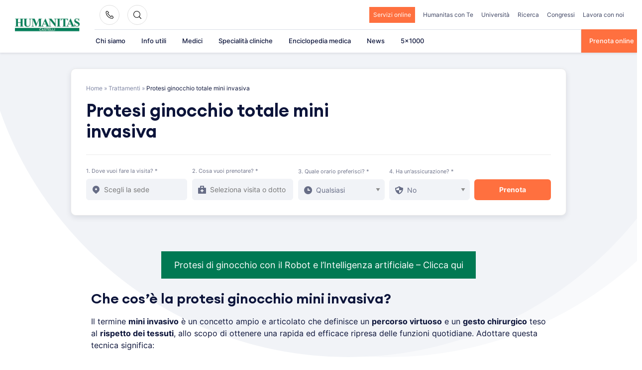

--- FILE ---
content_type: text/html; charset=UTF-8
request_url: https://www.clinicacastelli.it/cure/protesi-ginocchio-totale-mini-invasiva/
body_size: 38200
content:
<!doctype html>
<html lang="it-IT">
<head><meta charset="UTF-8"><script>if(navigator.userAgent.match(/MSIE|Internet Explorer/i)||navigator.userAgent.match(/Trident\/7\..*?rv:11/i)){var href=document.location.href;if(!href.match(/[?&]nowprocket/)){if(href.indexOf("?")==-1){if(href.indexOf("#")==-1){document.location.href=href+"?nowprocket=1"}else{document.location.href=href.replace("#","?nowprocket=1#")}}else{if(href.indexOf("#")==-1){document.location.href=href+"&nowprocket=1"}else{document.location.href=href.replace("#","&nowprocket=1#")}}}}</script><script>class RocketLazyLoadScripts{constructor(){this.triggerEvents=["keydown","mousedown","mousemove","touchmove","touchstart","touchend","wheel"],this.userEventHandler=this._triggerListener.bind(this),this.touchStartHandler=this._onTouchStart.bind(this),this.touchMoveHandler=this._onTouchMove.bind(this),this.touchEndHandler=this._onTouchEnd.bind(this),this.clickHandler=this._onClick.bind(this),this.interceptedClicks=[],window.addEventListener("pageshow",e=>{this.persisted=e.persisted}),window.addEventListener("DOMContentLoaded",()=>{this._preconnect3rdParties()}),this.delayedScripts={normal:[],async:[],defer:[]},this.trash=[],this.allJQueries=[]}_addUserInteractionListener(e){if(document.hidden){e._triggerListener();return}this.triggerEvents.forEach(t=>window.addEventListener(t,e.userEventHandler,{passive:!0})),window.addEventListener("touchstart",e.touchStartHandler,{passive:!0}),window.addEventListener("mousedown",e.touchStartHandler),document.addEventListener("visibilitychange",e.userEventHandler)}_removeUserInteractionListener(){this.triggerEvents.forEach(e=>window.removeEventListener(e,this.userEventHandler,{passive:!0})),document.removeEventListener("visibilitychange",this.userEventHandler)}_onTouchStart(e){"HTML"!==e.target.tagName&&(window.addEventListener("touchend",this.touchEndHandler),window.addEventListener("mouseup",this.touchEndHandler),window.addEventListener("touchmove",this.touchMoveHandler,{passive:!0}),window.addEventListener("mousemove",this.touchMoveHandler),e.target.addEventListener("click",this.clickHandler),this._renameDOMAttribute(e.target,"onclick","rocket-onclick"),this._pendingClickStarted())}_onTouchMove(e){window.removeEventListener("touchend",this.touchEndHandler),window.removeEventListener("mouseup",this.touchEndHandler),window.removeEventListener("touchmove",this.touchMoveHandler,{passive:!0}),window.removeEventListener("mousemove",this.touchMoveHandler),e.target.removeEventListener("click",this.clickHandler),this._renameDOMAttribute(e.target,"rocket-onclick","onclick"),this._pendingClickFinished()}_onTouchEnd(e){window.removeEventListener("touchend",this.touchEndHandler),window.removeEventListener("mouseup",this.touchEndHandler),window.removeEventListener("touchmove",this.touchMoveHandler,{passive:!0}),window.removeEventListener("mousemove",this.touchMoveHandler)}_onClick(e){e.target.removeEventListener("click",this.clickHandler),this._renameDOMAttribute(e.target,"rocket-onclick","onclick"),this.interceptedClicks.push(e),e.preventDefault(),e.stopPropagation(),e.stopImmediatePropagation(),this._pendingClickFinished()}_replayClicks(){window.removeEventListener("touchstart",this.touchStartHandler,{passive:!0}),window.removeEventListener("mousedown",this.touchStartHandler),this.interceptedClicks.forEach(e=>{e.target.dispatchEvent(new MouseEvent("click",{view:e.view,bubbles:!0,cancelable:!0}))})}_waitForPendingClicks(){return new Promise(e=>{this._isClickPending?this._pendingClickFinished=e:e()})}_pendingClickStarted(){this._isClickPending=!0}_pendingClickFinished(){this._isClickPending=!1}_renameDOMAttribute(e,t,i){e.hasAttribute&&e.hasAttribute(t)&&(event.target.setAttribute(i,event.target.getAttribute(t)),event.target.removeAttribute(t))}_triggerListener(){this._removeUserInteractionListener(this),"loading"===document.readyState?document.addEventListener("DOMContentLoaded",this._loadEverythingNow.bind(this)):this._loadEverythingNow()}_preconnect3rdParties(){let e=[];document.querySelectorAll("script[type=rocketlazyloadscript]").forEach(t=>{if(t.hasAttribute("src")){let i=new URL(t.src).origin;i!==location.origin&&e.push({src:i,crossOrigin:t.crossOrigin||"module"===t.getAttribute("data-rocket-type")})}}),e=[...new Map(e.map(e=>[JSON.stringify(e),e])).values()],this._batchInjectResourceHints(e,"preconnect")}async _loadEverythingNow(){this.lastBreath=Date.now(),this._delayEventListeners(this),this._delayJQueryReady(this),this._handleDocumentWrite(),this._registerAllDelayedScripts(),this._preloadAllScripts(),await this._loadScriptsFromList(this.delayedScripts.normal),await this._loadScriptsFromList(this.delayedScripts.defer),await this._loadScriptsFromList(this.delayedScripts.async);try{await this._triggerDOMContentLoaded(),await this._triggerWindowLoad()}catch(e){console.error(e)}window.dispatchEvent(new Event("rocket-allScriptsLoaded")),this._waitForPendingClicks().then(()=>{this._replayClicks()}),this._emptyTrash()}_registerAllDelayedScripts(){document.querySelectorAll("script[type=rocketlazyloadscript]").forEach(e=>{e.hasAttribute("data-rocket-src")?e.hasAttribute("async")&&!1!==e.async?this.delayedScripts.async.push(e):e.hasAttribute("defer")&&!1!==e.defer||"module"===e.getAttribute("data-rocket-type")?this.delayedScripts.defer.push(e):this.delayedScripts.normal.push(e):this.delayedScripts.normal.push(e)})}async _transformScript(e){return await this._littleBreath(),new Promise(t=>{function i(){e.setAttribute("data-rocket-status","executed"),t()}function r(){e.setAttribute("data-rocket-status","failed"),t()}try{let n=e.getAttribute("data-rocket-type"),s=e.getAttribute("data-rocket-src");if(n?(e.type=n,e.removeAttribute("data-rocket-type")):e.removeAttribute("type"),e.addEventListener("load",i),e.addEventListener("error",r),s)e.src=s,e.removeAttribute("data-rocket-src");else if(navigator.userAgent.indexOf("Firefox/")>0){var a=document.createElement("script");[...e.attributes].forEach(e=>{"type"!==e.nodeName&&a.setAttribute("data-rocket-type"===e.nodeName?"type":e.nodeName,e.nodeValue)}),a.text=e.text,e.parentNode.replaceChild(a,e),i()}else e.src="data:text/javascript;base64,"+btoa(e.text)}catch(o){r()}})}async _loadScriptsFromList(e){let t=e.shift();return t?(await this._transformScript(t),this._loadScriptsFromList(e)):Promise.resolve()}_preloadAllScripts(){this._batchInjectResourceHints([...this.delayedScripts.normal,...this.delayedScripts.defer,...this.delayedScripts.async],"preload")}_batchInjectResourceHints(e,t){var i=document.createDocumentFragment();e.forEach(e=>{let r=e.getAttribute&&e.getAttribute("data-rocket-src")||e.src;if(r){let n=document.createElement("link");n.href=r,n.rel=t,"preconnect"!==t&&(n.as="script"),e.getAttribute&&"module"===e.getAttribute("data-rocket-type")&&(n.crossOrigin=!0),e.crossOrigin&&(n.crossOrigin=e.crossOrigin),e.integrity&&(n.integrity=e.integrity),i.appendChild(n),this.trash.push(n)}}),document.head.appendChild(i)}_delayEventListeners(e){let t={};function i(e,i){!function e(i){!t[i]&&(t[i]={originalFunctions:{add:i.addEventListener,remove:i.removeEventListener},eventsToRewrite:[]},i.addEventListener=function(){arguments[0]=r(arguments[0]),t[i].originalFunctions.add.apply(i,arguments)},i.removeEventListener=function(){arguments[0]=r(arguments[0]),t[i].originalFunctions.remove.apply(i,arguments)});function r(e){return t[i].eventsToRewrite.indexOf(e)>=0?"rocket-"+e:e}}(e),t[e].eventsToRewrite.push(i)}function r(e,t){let i=e[t];Object.defineProperty(e,t,{get:()=>i||function(){},set(r){e["rocket"+t]=i=r}})}i(document,"DOMContentLoaded"),i(window,"DOMContentLoaded"),i(window,"load"),i(window,"pageshow"),i(document,"readystatechange"),r(document,"onreadystatechange"),r(window,"onload"),r(window,"onpageshow"),Object.defineProperty(document,"readyState",{get:()=>e.rocketReadyState,set(t){e.rocketReadyState=t}}),document.readyState="loading"}_delayJQueryReady(e){let t;function i(i){if(i&&i.fn&&!e.allJQueries.includes(i)){i.fn.ready=i.fn.init.prototype.ready=function(t){return e.domReadyFired?t.bind(document)(i):document.addEventListener("rocket-DOMContentLoaded",()=>t.bind(document)(i)),i([])};let r=i.fn.on;i.fn.on=i.fn.init.prototype.on=function(){if(this[0]===window){function e(e){return e.split(" ").map(e=>"load"===e||0===e.indexOf("load.")?"rocket-jquery-load":e).join(" ")}"string"==typeof arguments[0]||arguments[0]instanceof String?arguments[0]=e(arguments[0]):"object"==typeof arguments[0]&&Object.keys(arguments[0]).forEach(t=>{delete Object.assign(arguments[0],{[e(t)]:arguments[0][t]})[t]})}return r.apply(this,arguments),this},e.allJQueries.push(i)}t=i}i(window.jQuery),Object.defineProperty(window,"jQuery",{get:()=>t,set(e){i(e)}})}async _triggerDOMContentLoaded(){this.domReadyFired=!0,document.readyState="interactive",await this._littleBreath(),document.dispatchEvent(new Event("rocket-DOMContentLoaded")),await this._littleBreath(),window.dispatchEvent(new Event("rocket-DOMContentLoaded")),await this._littleBreath(),document.dispatchEvent(new Event("rocket-readystatechange")),await this._littleBreath(),document.rocketonreadystatechange&&document.rocketonreadystatechange()}async _triggerWindowLoad(){document.readyState="complete",await this._littleBreath(),window.dispatchEvent(new Event("rocket-load")),await this._littleBreath(),window.rocketonload&&window.rocketonload(),await this._littleBreath(),this.allJQueries.forEach(e=>e(window).trigger("rocket-jquery-load")),await this._littleBreath();let e=new Event("rocket-pageshow");e.persisted=this.persisted,window.dispatchEvent(e),await this._littleBreath(),window.rocketonpageshow&&window.rocketonpageshow({persisted:this.persisted})}_handleDocumentWrite(){let e=new Map;document.write=document.writeln=function(t){let i=document.currentScript;i||console.error("WPRocket unable to document.write this: "+t);let r=document.createRange(),n=i.parentElement,s=e.get(i);void 0===s&&(s=i.nextSibling,e.set(i,s));let a=document.createDocumentFragment();r.setStart(a,0),a.appendChild(r.createContextualFragment(t)),n.insertBefore(a,s)}}async _littleBreath(){Date.now()-this.lastBreath>45&&(await this._requestAnimFrame(),this.lastBreath=Date.now())}async _requestAnimFrame(){return document.hidden?new Promise(e=>setTimeout(e)):new Promise(e=>requestAnimationFrame(e))}_emptyTrash(){this.trash.forEach(e=>e.remove())}static run(){let e=new RocketLazyLoadScripts;e._addUserInteractionListener(e)}}RocketLazyLoadScripts.run();</script>
    
    <meta name="viewport" content="width=device-width, initial-scale=1">
    <link rel="profile" href="https://gmpg.org/xfn/11">

	<meta name='robots' content='index, follow, max-image-preview:large, max-snippet:-1, max-video-preview:-1' />

	<!-- This site is optimized with the Yoast SEO plugin v26.6 - https://yoast.com/wordpress/plugins/seo/ -->
	<title>Protesi ginocchio totale mini invasiva - Humanitas Castelli</title>
	<link rel="canonical" href="https://www.clinicacastelli.it/cure/protesi-ginocchio-totale-mini-invasiva/" />
	<meta property="og:locale" content="it_IT" />
	<meta property="og:type" content="article" />
	<meta property="og:title" content="Protesi ginocchio totale mini invasiva - Humanitas Castelli" />
	<meta property="og:description" content="Che cos&#8217;è la protesi ginocchio mini invasiva? Il termine mini invasivo è un concetto ampio e articolato che definisce un percorso virtuoso e un gesto chirurgico teso al rispetto dei tessuti, allo scopo di ottenere una rapida ed efficace ripresa delle funzioni quotidiane. Adottare questa tecnica significa: rispettare i tessuti sani creare il minor trauma [&hellip;]" />
	<meta property="og:url" content="https://www.clinicacastelli.it/cure/protesi-ginocchio-totale-mini-invasiva/" />
	<meta property="og:site_name" content="Humanitas Castelli" />
	<meta property="article:modified_time" content="2023-10-27T11:00:06+00:00" />
	<meta property="og:image" content="https://www.clinicacastelli.it/wp-content/uploads/2022/03/logo-1.png" />
	<meta property="og:image:width" content="300" />
	<meta property="og:image:height" content="104" />
	<meta property="og:image:type" content="image/png" />
	<meta name="twitter:card" content="summary_large_image" />
	<meta name="twitter:label1" content="Tempo di lettura stimato" />
	<meta name="twitter:data1" content="9 minuti" />
	<!-- / Yoast SEO plugin. -->


<link rel="alternate" type="application/rss+xml" title="Humanitas Castelli &raquo; Feed" href="https://www.clinicacastelli.it/feed/" />
<link rel="alternate" type="application/rss+xml" title="Humanitas Castelli &raquo; Feed dei commenti" href="https://www.clinicacastelli.it/comments/feed/" />
<link rel="alternate" title="oEmbed (JSON)" type="application/json+oembed" href="https://www.clinicacastelli.it/wp-json/oembed/1.0/embed?url=https%3A%2F%2Fwww.clinicacastelli.it%2Fcure%2Fprotesi-ginocchio-totale-mini-invasiva%2F" />
<link rel="alternate" title="oEmbed (XML)" type="text/xml+oembed" href="https://www.clinicacastelli.it/wp-json/oembed/1.0/embed?url=https%3A%2F%2Fwww.clinicacastelli.it%2Fcure%2Fprotesi-ginocchio-totale-mini-invasiva%2F&#038;format=xml" />
<style id='wp-img-auto-sizes-contain-inline-css'>
img:is([sizes=auto i],[sizes^="auto," i]){contain-intrinsic-size:3000px 1500px}
/*# sourceURL=wp-img-auto-sizes-contain-inline-css */
</style>
<style id='wp-emoji-styles-inline-css'>

	img.wp-smiley, img.emoji {
		display: inline !important;
		border: none !important;
		box-shadow: none !important;
		height: 1em !important;
		width: 1em !important;
		margin: 0 0.07em !important;
		vertical-align: -0.1em !important;
		background: none !important;
		padding: 0 !important;
	}
/*# sourceURL=wp-emoji-styles-inline-css */
</style>
<style id='wp-block-library-inline-css'>
:root{--wp-block-synced-color:#7a00df;--wp-block-synced-color--rgb:122,0,223;--wp-bound-block-color:var(--wp-block-synced-color);--wp-editor-canvas-background:#ddd;--wp-admin-theme-color:#007cba;--wp-admin-theme-color--rgb:0,124,186;--wp-admin-theme-color-darker-10:#006ba1;--wp-admin-theme-color-darker-10--rgb:0,107,160.5;--wp-admin-theme-color-darker-20:#005a87;--wp-admin-theme-color-darker-20--rgb:0,90,135;--wp-admin-border-width-focus:2px}@media (min-resolution:192dpi){:root{--wp-admin-border-width-focus:1.5px}}.wp-element-button{cursor:pointer}:root .has-very-light-gray-background-color{background-color:#eee}:root .has-very-dark-gray-background-color{background-color:#313131}:root .has-very-light-gray-color{color:#eee}:root .has-very-dark-gray-color{color:#313131}:root .has-vivid-green-cyan-to-vivid-cyan-blue-gradient-background{background:linear-gradient(135deg,#00d084,#0693e3)}:root .has-purple-crush-gradient-background{background:linear-gradient(135deg,#34e2e4,#4721fb 50%,#ab1dfe)}:root .has-hazy-dawn-gradient-background{background:linear-gradient(135deg,#faaca8,#dad0ec)}:root .has-subdued-olive-gradient-background{background:linear-gradient(135deg,#fafae1,#67a671)}:root .has-atomic-cream-gradient-background{background:linear-gradient(135deg,#fdd79a,#004a59)}:root .has-nightshade-gradient-background{background:linear-gradient(135deg,#330968,#31cdcf)}:root .has-midnight-gradient-background{background:linear-gradient(135deg,#020381,#2874fc)}:root{--wp--preset--font-size--normal:16px;--wp--preset--font-size--huge:42px}.has-regular-font-size{font-size:1em}.has-larger-font-size{font-size:2.625em}.has-normal-font-size{font-size:var(--wp--preset--font-size--normal)}.has-huge-font-size{font-size:var(--wp--preset--font-size--huge)}.has-text-align-center{text-align:center}.has-text-align-left{text-align:left}.has-text-align-right{text-align:right}.has-fit-text{white-space:nowrap!important}#end-resizable-editor-section{display:none}.aligncenter{clear:both}.items-justified-left{justify-content:flex-start}.items-justified-center{justify-content:center}.items-justified-right{justify-content:flex-end}.items-justified-space-between{justify-content:space-between}.screen-reader-text{border:0;clip-path:inset(50%);height:1px;margin:-1px;overflow:hidden;padding:0;position:absolute;width:1px;word-wrap:normal!important}.screen-reader-text:focus{background-color:#ddd;clip-path:none;color:#444;display:block;font-size:1em;height:auto;left:5px;line-height:normal;padding:15px 23px 14px;text-decoration:none;top:5px;width:auto;z-index:100000}html :where(.has-border-color){border-style:solid}html :where([style*=border-top-color]){border-top-style:solid}html :where([style*=border-right-color]){border-right-style:solid}html :where([style*=border-bottom-color]){border-bottom-style:solid}html :where([style*=border-left-color]){border-left-style:solid}html :where([style*=border-width]){border-style:solid}html :where([style*=border-top-width]){border-top-style:solid}html :where([style*=border-right-width]){border-right-style:solid}html :where([style*=border-bottom-width]){border-bottom-style:solid}html :where([style*=border-left-width]){border-left-style:solid}html :where(img[class*=wp-image-]){height:auto;max-width:100%}:where(figure){margin:0 0 1em}html :where(.is-position-sticky){--wp-admin--admin-bar--position-offset:var(--wp-admin--admin-bar--height,0px)}@media screen and (max-width:600px){html :where(.is-position-sticky){--wp-admin--admin-bar--position-offset:0px}}

/*# sourceURL=wp-block-library-inline-css */
</style><style id='wp-block-button-inline-css'>
.wp-block-button__link{align-content:center;box-sizing:border-box;cursor:pointer;display:inline-block;height:100%;text-align:center;word-break:break-word}.wp-block-button__link.aligncenter{text-align:center}.wp-block-button__link.alignright{text-align:right}:where(.wp-block-button__link){border-radius:9999px;box-shadow:none;padding:calc(.667em + 2px) calc(1.333em + 2px);text-decoration:none}.wp-block-button[style*=text-decoration] .wp-block-button__link{text-decoration:inherit}.wp-block-buttons>.wp-block-button.has-custom-width{max-width:none}.wp-block-buttons>.wp-block-button.has-custom-width .wp-block-button__link{width:100%}.wp-block-buttons>.wp-block-button.has-custom-font-size .wp-block-button__link{font-size:inherit}.wp-block-buttons>.wp-block-button.wp-block-button__width-25{width:calc(25% - var(--wp--style--block-gap, .5em)*.75)}.wp-block-buttons>.wp-block-button.wp-block-button__width-50{width:calc(50% - var(--wp--style--block-gap, .5em)*.5)}.wp-block-buttons>.wp-block-button.wp-block-button__width-75{width:calc(75% - var(--wp--style--block-gap, .5em)*.25)}.wp-block-buttons>.wp-block-button.wp-block-button__width-100{flex-basis:100%;width:100%}.wp-block-buttons.is-vertical>.wp-block-button.wp-block-button__width-25{width:25%}.wp-block-buttons.is-vertical>.wp-block-button.wp-block-button__width-50{width:50%}.wp-block-buttons.is-vertical>.wp-block-button.wp-block-button__width-75{width:75%}.wp-block-button.is-style-squared,.wp-block-button__link.wp-block-button.is-style-squared{border-radius:0}.wp-block-button.no-border-radius,.wp-block-button__link.no-border-radius{border-radius:0!important}:root :where(.wp-block-button .wp-block-button__link.is-style-outline),:root :where(.wp-block-button.is-style-outline>.wp-block-button__link){border:2px solid;padding:.667em 1.333em}:root :where(.wp-block-button .wp-block-button__link.is-style-outline:not(.has-text-color)),:root :where(.wp-block-button.is-style-outline>.wp-block-button__link:not(.has-text-color)){color:currentColor}:root :where(.wp-block-button .wp-block-button__link.is-style-outline:not(.has-background)),:root :where(.wp-block-button.is-style-outline>.wp-block-button__link:not(.has-background)){background-color:initial;background-image:none}
/*# sourceURL=https://www.clinicacastelli.it/wp-includes/blocks/button/style.min.css */
</style>
<style id='wp-block-image-inline-css'>
.wp-block-image>a,.wp-block-image>figure>a{display:inline-block}.wp-block-image img{box-sizing:border-box;height:auto;max-width:100%;vertical-align:bottom}@media not (prefers-reduced-motion){.wp-block-image img.hide{visibility:hidden}.wp-block-image img.show{animation:show-content-image .4s}}.wp-block-image[style*=border-radius] img,.wp-block-image[style*=border-radius]>a{border-radius:inherit}.wp-block-image.has-custom-border img{box-sizing:border-box}.wp-block-image.aligncenter{text-align:center}.wp-block-image.alignfull>a,.wp-block-image.alignwide>a{width:100%}.wp-block-image.alignfull img,.wp-block-image.alignwide img{height:auto;width:100%}.wp-block-image .aligncenter,.wp-block-image .alignleft,.wp-block-image .alignright,.wp-block-image.aligncenter,.wp-block-image.alignleft,.wp-block-image.alignright{display:table}.wp-block-image .aligncenter>figcaption,.wp-block-image .alignleft>figcaption,.wp-block-image .alignright>figcaption,.wp-block-image.aligncenter>figcaption,.wp-block-image.alignleft>figcaption,.wp-block-image.alignright>figcaption{caption-side:bottom;display:table-caption}.wp-block-image .alignleft{float:left;margin:.5em 1em .5em 0}.wp-block-image .alignright{float:right;margin:.5em 0 .5em 1em}.wp-block-image .aligncenter{margin-left:auto;margin-right:auto}.wp-block-image :where(figcaption){margin-bottom:1em;margin-top:.5em}.wp-block-image.is-style-circle-mask img{border-radius:9999px}@supports ((-webkit-mask-image:none) or (mask-image:none)) or (-webkit-mask-image:none){.wp-block-image.is-style-circle-mask img{border-radius:0;-webkit-mask-image:url('data:image/svg+xml;utf8,<svg viewBox="0 0 100 100" xmlns="http://www.w3.org/2000/svg"><circle cx="50" cy="50" r="50"/></svg>');mask-image:url('data:image/svg+xml;utf8,<svg viewBox="0 0 100 100" xmlns="http://www.w3.org/2000/svg"><circle cx="50" cy="50" r="50"/></svg>');mask-mode:alpha;-webkit-mask-position:center;mask-position:center;-webkit-mask-repeat:no-repeat;mask-repeat:no-repeat;-webkit-mask-size:contain;mask-size:contain}}:root :where(.wp-block-image.is-style-rounded img,.wp-block-image .is-style-rounded img){border-radius:9999px}.wp-block-image figure{margin:0}.wp-lightbox-container{display:flex;flex-direction:column;position:relative}.wp-lightbox-container img{cursor:zoom-in}.wp-lightbox-container img:hover+button{opacity:1}.wp-lightbox-container button{align-items:center;backdrop-filter:blur(16px) saturate(180%);background-color:#5a5a5a40;border:none;border-radius:4px;cursor:zoom-in;display:flex;height:20px;justify-content:center;opacity:0;padding:0;position:absolute;right:16px;text-align:center;top:16px;width:20px;z-index:100}@media not (prefers-reduced-motion){.wp-lightbox-container button{transition:opacity .2s ease}}.wp-lightbox-container button:focus-visible{outline:3px auto #5a5a5a40;outline:3px auto -webkit-focus-ring-color;outline-offset:3px}.wp-lightbox-container button:hover{cursor:pointer;opacity:1}.wp-lightbox-container button:focus{opacity:1}.wp-lightbox-container button:focus,.wp-lightbox-container button:hover,.wp-lightbox-container button:not(:hover):not(:active):not(.has-background){background-color:#5a5a5a40;border:none}.wp-lightbox-overlay{box-sizing:border-box;cursor:zoom-out;height:100vh;left:0;overflow:hidden;position:fixed;top:0;visibility:hidden;width:100%;z-index:100000}.wp-lightbox-overlay .close-button{align-items:center;cursor:pointer;display:flex;justify-content:center;min-height:40px;min-width:40px;padding:0;position:absolute;right:calc(env(safe-area-inset-right) + 16px);top:calc(env(safe-area-inset-top) + 16px);z-index:5000000}.wp-lightbox-overlay .close-button:focus,.wp-lightbox-overlay .close-button:hover,.wp-lightbox-overlay .close-button:not(:hover):not(:active):not(.has-background){background:none;border:none}.wp-lightbox-overlay .lightbox-image-container{height:var(--wp--lightbox-container-height);left:50%;overflow:hidden;position:absolute;top:50%;transform:translate(-50%,-50%);transform-origin:top left;width:var(--wp--lightbox-container-width);z-index:9999999999}.wp-lightbox-overlay .wp-block-image{align-items:center;box-sizing:border-box;display:flex;height:100%;justify-content:center;margin:0;position:relative;transform-origin:0 0;width:100%;z-index:3000000}.wp-lightbox-overlay .wp-block-image img{height:var(--wp--lightbox-image-height);min-height:var(--wp--lightbox-image-height);min-width:var(--wp--lightbox-image-width);width:var(--wp--lightbox-image-width)}.wp-lightbox-overlay .wp-block-image figcaption{display:none}.wp-lightbox-overlay button{background:none;border:none}.wp-lightbox-overlay .scrim{background-color:#fff;height:100%;opacity:.9;position:absolute;width:100%;z-index:2000000}.wp-lightbox-overlay.active{visibility:visible}@media not (prefers-reduced-motion){.wp-lightbox-overlay.active{animation:turn-on-visibility .25s both}.wp-lightbox-overlay.active img{animation:turn-on-visibility .35s both}.wp-lightbox-overlay.show-closing-animation:not(.active){animation:turn-off-visibility .35s both}.wp-lightbox-overlay.show-closing-animation:not(.active) img{animation:turn-off-visibility .25s both}.wp-lightbox-overlay.zoom.active{animation:none;opacity:1;visibility:visible}.wp-lightbox-overlay.zoom.active .lightbox-image-container{animation:lightbox-zoom-in .4s}.wp-lightbox-overlay.zoom.active .lightbox-image-container img{animation:none}.wp-lightbox-overlay.zoom.active .scrim{animation:turn-on-visibility .4s forwards}.wp-lightbox-overlay.zoom.show-closing-animation:not(.active){animation:none}.wp-lightbox-overlay.zoom.show-closing-animation:not(.active) .lightbox-image-container{animation:lightbox-zoom-out .4s}.wp-lightbox-overlay.zoom.show-closing-animation:not(.active) .lightbox-image-container img{animation:none}.wp-lightbox-overlay.zoom.show-closing-animation:not(.active) .scrim{animation:turn-off-visibility .4s forwards}}@keyframes show-content-image{0%{visibility:hidden}99%{visibility:hidden}to{visibility:visible}}@keyframes turn-on-visibility{0%{opacity:0}to{opacity:1}}@keyframes turn-off-visibility{0%{opacity:1;visibility:visible}99%{opacity:0;visibility:visible}to{opacity:0;visibility:hidden}}@keyframes lightbox-zoom-in{0%{transform:translate(calc((-100vw + var(--wp--lightbox-scrollbar-width))/2 + var(--wp--lightbox-initial-left-position)),calc(-50vh + var(--wp--lightbox-initial-top-position))) scale(var(--wp--lightbox-scale))}to{transform:translate(-50%,-50%) scale(1)}}@keyframes lightbox-zoom-out{0%{transform:translate(-50%,-50%) scale(1);visibility:visible}99%{visibility:visible}to{transform:translate(calc((-100vw + var(--wp--lightbox-scrollbar-width))/2 + var(--wp--lightbox-initial-left-position)),calc(-50vh + var(--wp--lightbox-initial-top-position))) scale(var(--wp--lightbox-scale));visibility:hidden}}
/*# sourceURL=https://www.clinicacastelli.it/wp-includes/blocks/image/style.min.css */
</style>
<style id='wp-block-buttons-inline-css'>
.wp-block-buttons{box-sizing:border-box}.wp-block-buttons.is-vertical{flex-direction:column}.wp-block-buttons.is-vertical>.wp-block-button:last-child{margin-bottom:0}.wp-block-buttons>.wp-block-button{display:inline-block;margin:0}.wp-block-buttons.is-content-justification-left{justify-content:flex-start}.wp-block-buttons.is-content-justification-left.is-vertical{align-items:flex-start}.wp-block-buttons.is-content-justification-center{justify-content:center}.wp-block-buttons.is-content-justification-center.is-vertical{align-items:center}.wp-block-buttons.is-content-justification-right{justify-content:flex-end}.wp-block-buttons.is-content-justification-right.is-vertical{align-items:flex-end}.wp-block-buttons.is-content-justification-space-between{justify-content:space-between}.wp-block-buttons.aligncenter{text-align:center}.wp-block-buttons:not(.is-content-justification-space-between,.is-content-justification-right,.is-content-justification-left,.is-content-justification-center) .wp-block-button.aligncenter{margin-left:auto;margin-right:auto;width:100%}.wp-block-buttons[style*=text-decoration] .wp-block-button,.wp-block-buttons[style*=text-decoration] .wp-block-button__link{text-decoration:inherit}.wp-block-buttons.has-custom-font-size .wp-block-button__link{font-size:inherit}.wp-block-buttons .wp-block-button__link{width:100%}.wp-block-button.aligncenter{text-align:center}
/*# sourceURL=https://www.clinicacastelli.it/wp-includes/blocks/buttons/style.min.css */
</style>
<style id='global-styles-inline-css'>
:root{--wp--preset--aspect-ratio--square: 1;--wp--preset--aspect-ratio--4-3: 4/3;--wp--preset--aspect-ratio--3-4: 3/4;--wp--preset--aspect-ratio--3-2: 3/2;--wp--preset--aspect-ratio--2-3: 2/3;--wp--preset--aspect-ratio--16-9: 16/9;--wp--preset--aspect-ratio--9-16: 9/16;--wp--preset--color--black: #2a2a2a;--wp--preset--color--cyan-bluish-gray: #abb8c3;--wp--preset--color--white: #FFFFFF;--wp--preset--color--pale-pink: #f78da7;--wp--preset--color--vivid-red: #cf2e2e;--wp--preset--color--luminous-vivid-orange: #ff6900;--wp--preset--color--luminous-vivid-amber: #fcb900;--wp--preset--color--light-green-cyan: #7bdcb5;--wp--preset--color--vivid-green-cyan: #00d084;--wp--preset--color--pale-cyan-blue: #8ed1fc;--wp--preset--color--vivid-cyan-blue: #0693e3;--wp--preset--color--vivid-purple: #9b51e0;--wp--preset--color--gray: #727477;--wp--preset--color--humanitas-green: #007953;--wp--preset--color--main-blue: #0C143A;--wp--preset--color--main-cta: #FF703F;--wp--preset--color--main-yellow: #E4B500;--wp--preset--color--background-gray: #F1F3F7;--wp--preset--color--background-green: #f2f8f6;--wp--preset--gradient--vivid-cyan-blue-to-vivid-purple: linear-gradient(135deg,rgb(6,147,227) 0%,rgb(155,81,224) 100%);--wp--preset--gradient--light-green-cyan-to-vivid-green-cyan: linear-gradient(135deg,rgb(122,220,180) 0%,rgb(0,208,130) 100%);--wp--preset--gradient--luminous-vivid-amber-to-luminous-vivid-orange: linear-gradient(135deg,rgb(252,185,0) 0%,rgb(255,105,0) 100%);--wp--preset--gradient--luminous-vivid-orange-to-vivid-red: linear-gradient(135deg,rgb(255,105,0) 0%,rgb(207,46,46) 100%);--wp--preset--gradient--very-light-gray-to-cyan-bluish-gray: linear-gradient(135deg,rgb(238,238,238) 0%,rgb(169,184,195) 100%);--wp--preset--gradient--cool-to-warm-spectrum: linear-gradient(135deg,rgb(74,234,220) 0%,rgb(151,120,209) 20%,rgb(207,42,186) 40%,rgb(238,44,130) 60%,rgb(251,105,98) 80%,rgb(254,248,76) 100%);--wp--preset--gradient--blush-light-purple: linear-gradient(135deg,rgb(255,206,236) 0%,rgb(152,150,240) 100%);--wp--preset--gradient--blush-bordeaux: linear-gradient(135deg,rgb(254,205,165) 0%,rgb(254,45,45) 50%,rgb(107,0,62) 100%);--wp--preset--gradient--luminous-dusk: linear-gradient(135deg,rgb(255,203,112) 0%,rgb(199,81,192) 50%,rgb(65,88,208) 100%);--wp--preset--gradient--pale-ocean: linear-gradient(135deg,rgb(255,245,203) 0%,rgb(182,227,212) 50%,rgb(51,167,181) 100%);--wp--preset--gradient--electric-grass: linear-gradient(135deg,rgb(202,248,128) 0%,rgb(113,206,126) 100%);--wp--preset--gradient--midnight: linear-gradient(135deg,rgb(2,3,129) 0%,rgb(40,116,252) 100%);--wp--preset--font-size--small: 14px;--wp--preset--font-size--medium: 20px;--wp--preset--font-size--large: 18px;--wp--preset--font-size--x-large: 42px;--wp--preset--font-size--normal: 16px;--wp--preset--font-size--larger: 22px;--wp--preset--spacing--20: 0.44rem;--wp--preset--spacing--30: 0.67rem;--wp--preset--spacing--40: 1rem;--wp--preset--spacing--50: 1.5rem;--wp--preset--spacing--60: 2.25rem;--wp--preset--spacing--70: 3.38rem;--wp--preset--spacing--80: 5.06rem;--wp--preset--shadow--natural: 6px 6px 9px rgba(0, 0, 0, 0.2);--wp--preset--shadow--deep: 12px 12px 50px rgba(0, 0, 0, 0.4);--wp--preset--shadow--sharp: 6px 6px 0px rgba(0, 0, 0, 0.2);--wp--preset--shadow--outlined: 6px 6px 0px -3px rgb(255, 255, 255), 6px 6px rgb(0, 0, 0);--wp--preset--shadow--crisp: 6px 6px 0px rgb(0, 0, 0);}:where(.is-layout-flex){gap: 0.5em;}:where(.is-layout-grid){gap: 0.5em;}body .is-layout-flex{display: flex;}.is-layout-flex{flex-wrap: wrap;align-items: center;}.is-layout-flex > :is(*, div){margin: 0;}body .is-layout-grid{display: grid;}.is-layout-grid > :is(*, div){margin: 0;}:where(.wp-block-columns.is-layout-flex){gap: 2em;}:where(.wp-block-columns.is-layout-grid){gap: 2em;}:where(.wp-block-post-template.is-layout-flex){gap: 1.25em;}:where(.wp-block-post-template.is-layout-grid){gap: 1.25em;}.has-black-color{color: var(--wp--preset--color--black) !important;}.has-cyan-bluish-gray-color{color: var(--wp--preset--color--cyan-bluish-gray) !important;}.has-white-color{color: var(--wp--preset--color--white) !important;}.has-pale-pink-color{color: var(--wp--preset--color--pale-pink) !important;}.has-vivid-red-color{color: var(--wp--preset--color--vivid-red) !important;}.has-luminous-vivid-orange-color{color: var(--wp--preset--color--luminous-vivid-orange) !important;}.has-luminous-vivid-amber-color{color: var(--wp--preset--color--luminous-vivid-amber) !important;}.has-light-green-cyan-color{color: var(--wp--preset--color--light-green-cyan) !important;}.has-vivid-green-cyan-color{color: var(--wp--preset--color--vivid-green-cyan) !important;}.has-pale-cyan-blue-color{color: var(--wp--preset--color--pale-cyan-blue) !important;}.has-vivid-cyan-blue-color{color: var(--wp--preset--color--vivid-cyan-blue) !important;}.has-vivid-purple-color{color: var(--wp--preset--color--vivid-purple) !important;}.has-black-background-color{background-color: var(--wp--preset--color--black) !important;}.has-cyan-bluish-gray-background-color{background-color: var(--wp--preset--color--cyan-bluish-gray) !important;}.has-white-background-color{background-color: var(--wp--preset--color--white) !important;}.has-pale-pink-background-color{background-color: var(--wp--preset--color--pale-pink) !important;}.has-vivid-red-background-color{background-color: var(--wp--preset--color--vivid-red) !important;}.has-luminous-vivid-orange-background-color{background-color: var(--wp--preset--color--luminous-vivid-orange) !important;}.has-luminous-vivid-amber-background-color{background-color: var(--wp--preset--color--luminous-vivid-amber) !important;}.has-light-green-cyan-background-color{background-color: var(--wp--preset--color--light-green-cyan) !important;}.has-vivid-green-cyan-background-color{background-color: var(--wp--preset--color--vivid-green-cyan) !important;}.has-pale-cyan-blue-background-color{background-color: var(--wp--preset--color--pale-cyan-blue) !important;}.has-vivid-cyan-blue-background-color{background-color: var(--wp--preset--color--vivid-cyan-blue) !important;}.has-vivid-purple-background-color{background-color: var(--wp--preset--color--vivid-purple) !important;}.has-black-border-color{border-color: var(--wp--preset--color--black) !important;}.has-cyan-bluish-gray-border-color{border-color: var(--wp--preset--color--cyan-bluish-gray) !important;}.has-white-border-color{border-color: var(--wp--preset--color--white) !important;}.has-pale-pink-border-color{border-color: var(--wp--preset--color--pale-pink) !important;}.has-vivid-red-border-color{border-color: var(--wp--preset--color--vivid-red) !important;}.has-luminous-vivid-orange-border-color{border-color: var(--wp--preset--color--luminous-vivid-orange) !important;}.has-luminous-vivid-amber-border-color{border-color: var(--wp--preset--color--luminous-vivid-amber) !important;}.has-light-green-cyan-border-color{border-color: var(--wp--preset--color--light-green-cyan) !important;}.has-vivid-green-cyan-border-color{border-color: var(--wp--preset--color--vivid-green-cyan) !important;}.has-pale-cyan-blue-border-color{border-color: var(--wp--preset--color--pale-cyan-blue) !important;}.has-vivid-cyan-blue-border-color{border-color: var(--wp--preset--color--vivid-cyan-blue) !important;}.has-vivid-purple-border-color{border-color: var(--wp--preset--color--vivid-purple) !important;}.has-vivid-cyan-blue-to-vivid-purple-gradient-background{background: var(--wp--preset--gradient--vivid-cyan-blue-to-vivid-purple) !important;}.has-light-green-cyan-to-vivid-green-cyan-gradient-background{background: var(--wp--preset--gradient--light-green-cyan-to-vivid-green-cyan) !important;}.has-luminous-vivid-amber-to-luminous-vivid-orange-gradient-background{background: var(--wp--preset--gradient--luminous-vivid-amber-to-luminous-vivid-orange) !important;}.has-luminous-vivid-orange-to-vivid-red-gradient-background{background: var(--wp--preset--gradient--luminous-vivid-orange-to-vivid-red) !important;}.has-very-light-gray-to-cyan-bluish-gray-gradient-background{background: var(--wp--preset--gradient--very-light-gray-to-cyan-bluish-gray) !important;}.has-cool-to-warm-spectrum-gradient-background{background: var(--wp--preset--gradient--cool-to-warm-spectrum) !important;}.has-blush-light-purple-gradient-background{background: var(--wp--preset--gradient--blush-light-purple) !important;}.has-blush-bordeaux-gradient-background{background: var(--wp--preset--gradient--blush-bordeaux) !important;}.has-luminous-dusk-gradient-background{background: var(--wp--preset--gradient--luminous-dusk) !important;}.has-pale-ocean-gradient-background{background: var(--wp--preset--gradient--pale-ocean) !important;}.has-electric-grass-gradient-background{background: var(--wp--preset--gradient--electric-grass) !important;}.has-midnight-gradient-background{background: var(--wp--preset--gradient--midnight) !important;}.has-small-font-size{font-size: var(--wp--preset--font-size--small) !important;}.has-medium-font-size{font-size: var(--wp--preset--font-size--medium) !important;}.has-large-font-size{font-size: var(--wp--preset--font-size--large) !important;}.has-x-large-font-size{font-size: var(--wp--preset--font-size--x-large) !important;}
/*# sourceURL=global-styles-inline-css */
</style>
<style id='core-block-supports-inline-css'>
.wp-container-core-buttons-is-layout-16018d1d{justify-content:center;}.wp-elements-c2eeb1a7685380c84363aa608cff9803 a:where(:not(.wp-element-button)){color:var(--wp--preset--color--white);}
/*# sourceURL=core-block-supports-inline-css */
</style>

<style id='classic-theme-styles-inline-css'>
/*! This file is auto-generated */
.wp-block-button__link{color:#fff;background-color:#32373c;border-radius:9999px;box-shadow:none;text-decoration:none;padding:calc(.667em + 2px) calc(1.333em + 2px);font-size:1.125em}.wp-block-file__button{background:#32373c;color:#fff;text-decoration:none}
/*# sourceURL=/wp-includes/css/classic-themes.min.css */
</style>
<link data-minify="1" rel='stylesheet' id='contact-form-7-css' href='https://www.clinicacastelli.it/wp-content/cache/min/1/wp-content/plugins/contact-form-7/includes/css/styles.css?ver=1766577479' media='all' />
<link data-minify="1" rel='stylesheet' id='castelli-child-style-css' href='https://www.clinicacastelli.it/wp-content/cache/min/1/wp-content/themes/castelli-hit-child/assets/css/site.css?ver=1766577479' media='all' />
<link data-minify="1" rel='stylesheet' id='hmc_starter-style-css' href='https://www.clinicacastelli.it/wp-content/cache/min/1/wp-content/themes/hit/assets/css/site.css?ver=1766577479' media='all' />
<link data-minify="1" rel='stylesheet' id='cf7cf-style-css' href='https://www.clinicacastelli.it/wp-content/cache/min/1/wp-content/plugins/cf7-conditional-fields/style.css?ver=1766577479' media='all' />
<link rel='stylesheet' id='wp-block-paragraph-css' href='https://www.clinicacastelli.it/wp-includes/blocks/paragraph/style.min.css?ver=6.9' media='all' />
<script id="webtoffee-cookie-consent-js-extra">
var _wccConfig = {"_ipData":[],"_assetsURL":"https://www.clinicacastelli.it/wp-content/plugins/webtoffee-cookie-consent/lite/frontend/images/","_publicURL":"https://www.clinicacastelli.it","_categories":[{"name":"Necessaria","slug":"necessary","isNecessary":true,"ccpaDoNotSell":true,"cookies":[{"cookieID":"visid_incap_*","domain":".clinicacastelli.it","provider":"sitelock.com"},{"cookieID":"incap_ses_*","domain":".clinicacastelli.it","provider":"sitelock.com"},{"cookieID":"wt_consent","domain":"www.clinicacastelli.it","provider":""},{"cookieID":"wpEmojiSettingsSupports","domain":"clinicacastelli.it","provider":""},{"cookieID":"ARRAffinitySameSite","domain":".prenota.humanitas.it","provider":"monitor.azure.com|azureedge.net"},{"cookieID":"ARRAffinity","domain":"prenota.humanitas.it","provider":"monitor.azure.com|azureedge.net"},{"cookieID":"nlbi_*","domain":".humanitas.it","provider":"thehotelsnetwork.com/js/hotel_price_widget.js"}],"active":true,"defaultConsent":{"gdpr":true,"ccpa":true},"foundNoCookieScript":false},{"name":"Funzionale","slug":"functional","isNecessary":false,"ccpaDoNotSell":true,"cookies":[],"active":true,"defaultConsent":{"gdpr":false,"ccpa":false},"foundNoCookieScript":false},{"name":"Analitica","slug":"analytics","isNecessary":false,"ccpaDoNotSell":true,"cookies":[{"cookieID":"_ga","domain":".clinicacastelli.it","provider":"google-analytics.com|googletagmanager.com/gtag/js"},{"cookieID":"_gid","domain":".clinicacastelli.it","provider":"google-analytics.com|googletagmanager.com/gtag/js"},{"cookieID":"_gat_gtag_UA_*","domain":".clinicacastelli.it","provider":"google-analytics.com|googletagmanager.com/gtag/js"},{"cookieID":"_gcl_au","domain":".clinicacastelli.it","provider":"googletagmanager.com"},{"cookieID":"_gat_UA-*","domain":".clinicacastelli.it","provider":"google-analytics.com|googletagmanager.com/gtag/js"},{"cookieID":"_ga_*","domain":".clinicacastelli.it","provider":"google-analytics.com|googletagmanager.com/gtag/js"},{"cookieID":"___utmvc","domain":".clinicacastelli.it","provider":"google-analytics.com|googletagmanager.com/gtag/js"}],"active":true,"defaultConsent":{"gdpr":false,"ccpa":false},"foundNoCookieScript":false},{"name":"Prestazioni","slug":"performance","isNecessary":false,"ccpaDoNotSell":true,"cookies":[],"active":true,"defaultConsent":{"gdpr":false,"ccpa":false},"foundNoCookieScript":false},{"name":"Pubblicitari","slug":"advertisement","isNecessary":false,"ccpaDoNotSell":true,"cookies":[{"cookieID":"test_cookie","domain":".doubleclick.net","provider":"doubleclick.net"}],"active":true,"defaultConsent":{"gdpr":false,"ccpa":false},"foundNoCookieScript":false},{"name":"Altre","slug":"others","isNecessary":false,"ccpaDoNotSell":true,"cookies":[],"active":true,"defaultConsent":{"gdpr":false,"ccpa":false},"foundNoCookieScript":false}],"_activeLaw":"gdpr","_rootDomain":"","_block":"1","_showBanner":"1","_bannerConfig":{"GDPR":{"settings":{"type":"popup","position":"center","applicableLaw":"gdpr","preferenceCenter":"center","selectedRegion":"EU","consentExpiry":365,"shortcodes":[{"key":"wcc_readmore","content":"\u003Ca href=\"https://humanitas.it/wp-content/uploads/policy/Cookie-Policy_Castelli.pdf\" class=\"wcc-policy\" aria-label=\"Politica sui cookie\" target=\"_blank\" rel=\"noopener\" data-tag=\"readmore-button\"\u003EPolitica sui cookie\u003C/a\u003E","tag":"readmore-button","status":false,"attributes":{"rel":"nofollow","target":"_blank"}},{"key":"wcc_show_desc","content":"\u003Cbutton class=\"wcc-show-desc-btn\" data-tag=\"show-desc-button\" aria-label=\"Mostra di pi\u00f9\"\u003EMostra di pi\u00f9\u003C/button\u003E","tag":"show-desc-button","status":true,"attributes":[]},{"key":"wcc_hide_desc","content":"\u003Cbutton class=\"wcc-show-desc-btn\" data-tag=\"hide-desc-button\" aria-label=\"Mostra meno\"\u003EMostra meno\u003C/button\u003E","tag":"hide-desc-button","status":true,"attributes":[]},{"key":"wcc_category_toggle_label","content":"[wcc_{{status}}_category_label] [wcc_preference_{{category_slug}}_title]","tag":"","status":true,"attributes":[]},{"key":"wcc_enable_category_label","content":"Abilitare","tag":"","status":true,"attributes":[]},{"key":"wcc_disable_category_label","content":"Disattivare","tag":"","status":true,"attributes":[]},{"key":"wcc_video_placeholder","content":"\u003Cdiv class=\"video-placeholder-normal\" data-tag=\"video-placeholder\" id=\"[UNIQUEID]\"\u003E\u003Cp class=\"video-placeholder-text-normal\" data-tag=\"placeholder-title\"\u003ESi prega di accettare il {category} consenso ai cookie\u003C/p\u003E\u003C/div\u003E","tag":"","status":true,"attributes":[]},{"key":"wcc_enable_optout_label","content":"Abilitare","tag":"","status":true,"attributes":[]},{"key":"wcc_disable_optout_label","content":"Disattivare","tag":"","status":true,"attributes":[]},{"key":"wcc_optout_toggle_label","content":"[wcc_{{status}}_optout_label] [wcc_optout_option_title]","tag":"","status":true,"attributes":[]},{"key":"wcc_optout_option_title","content":"Non vendere o condividere i miei dati personali","tag":"","status":true,"attributes":[]},{"key":"wcc_optout_close_label","content":"Vicino","tag":"","status":true,"attributes":[]}],"bannerEnabled":true},"behaviours":{"reloadBannerOnAccept":false,"loadAnalyticsByDefault":false,"animations":{"onLoad":"animate","onHide":"sticky"}},"config":{"revisitConsent":{"status":false,"tag":"revisit-consent","position":"bottom-left","meta":{"url":"#"},"styles":[],"elements":{"title":{"type":"text","tag":"revisit-consent-title","status":true,"styles":{"color":"#0056a7"}}}},"preferenceCenter":{"toggle":{"status":true,"tag":"detail-category-toggle","type":"toggle","states":{"active":{"styles":{"background-color":"#000000"}},"inactive":{"styles":{"background-color":"#D0D5D2"}}}},"poweredBy":{"status":false,"tag":"detail-powered-by","styles":{"background-color":"#EDEDED","color":"#293C5B"}}},"categoryPreview":{"status":false,"toggle":{"status":true,"tag":"detail-category-preview-toggle","type":"toggle","states":{"active":{"styles":{"background-color":"#000000"}},"inactive":{"styles":{"background-color":"#D0D5D2"}}}}},"videoPlaceholder":{"status":true,"styles":{"background-color":"#000000","border-color":"#000000","color":"#ffffff"}},"readMore":{"status":false,"tag":"readmore-button","type":"link","meta":{"noFollow":true,"newTab":true},"styles":{"color":"#000000","background-color":"transparent","border-color":"transparent"}},"auditTable":{"status":true},"optOption":{"status":true,"toggle":{"status":true,"tag":"optout-option-toggle","type":"toggle","states":{"active":{"styles":{"background-color":"#000000"}},"inactive":{"styles":{"background-color":"#FFFFFF"}}}},"gpcOption":false}}}},"_version":"3.4.7","_logConsent":"1","_tags":[{"tag":"accept-button","styles":{"color":"#FFFFFF","background-color":"#FF703F","border-color":"#FF703F"}},{"tag":"reject-button","styles":{"color":"#000000","background-color":"#F9F9F9","border-color":"#F9F9F9"}},{"tag":"settings-button","styles":{"color":"#000000","background-color":"#F9F9F9","border-color":"#F9F9F9"}},{"tag":"readmore-button","styles":{"color":"#000000","background-color":"transparent","border-color":"transparent"}},{"tag":"donotsell-button","styles":{"color":"#1863dc","background-color":"transparent","border-color":"transparent"}},{"tag":"accept-button","styles":{"color":"#FFFFFF","background-color":"#FF703F","border-color":"#FF703F"}},{"tag":"revisit-consent","styles":[]}],"_rtl":"","_lawSelected":["GDPR"],"_restApiUrl":"https://directory.cookieyes.com/api/v1/ip","_renewConsent":"","_restrictToCA":"","_customEvents":"","_ccpaAllowedRegions":[],"_gdprAllowedRegions":[],"_closeButtonAction":"reject","_ssl":"1","_providersToBlock":[{"re":"doubleclick.net","categories":["advertisement"]}]};
var _wccStyles = {"css":{"GDPR":".wcc-overlay{background: #000000; opacity: 0.4; position: fixed; top: 0; left: 0; width: 100%; height: 100%; z-index: 9999999;}.wcc-popup-overflow{overflow: hidden;}.wcc-hide{display: none;}.wcc-btn-revisit-wrapper{display: flex; padding: 6px; border-radius: 8px; opacity: 0px; background-color:#ffffff; box-shadow: 0px 3px 10px 0px #798da04d;  align-items: center; justify-content: center;  position: fixed; z-index: 999999; cursor: pointer;}.wcc-revisit-bottom-left{bottom: 15px; left: 15px;}.wcc-revisit-bottom-right{bottom: 15px; right: 15px;}.wcc-btn-revisit-wrapper .wcc-btn-revisit{display: flex; align-items: center; justify-content: center; background: none; border: none; cursor: pointer; position: relative; margin: 0; padding: 0;}.wcc-btn-revisit-wrapper .wcc-btn-revisit img{max-width: fit-content; margin: 0; } .wcc-btn-revisit-wrapper .wcc-revisit-help-text{font-size:14px; margin-left:4px; display:none;}.wcc-btn-revisit-wrapper:hover .wcc-revisit-help-text, .wcc-btn-revisit-wrapper:focus-within .wcc-revisit-help-text { display: block;}.wcc-revisit-hide{display: none;}.wcc-preference-btn:hover{cursor:pointer; text-decoration:underline;}.wcc-cookie-audit-table { font-family: inherit; border-collapse: collapse; width: 100%;} .wcc-cookie-audit-table th, .wcc-cookie-audit-table td {text-align: left; padding: 10px; font-size: 12px; color: #000000; word-break: normal; background-color: #d9dfe7; border: 1px solid #cbced6;} .wcc-cookie-audit-table tr:nth-child(2n + 1) td { background: #f1f5fa; }.wcc-consent-container{position: fixed; width: 440px; box-sizing: border-box; z-index: 99999999; transform: translate(-50%, -50%); border-radius: 6px;}.wcc-consent-container .wcc-consent-bar{background: #ffffff; border: 1px solid; padding: 20px 26px; border-radius: 6px; box-shadow: 0 -1px 10px 0 #acabab4d;}.wcc-consent-bar .wcc-banner-btn-close{position: absolute; right: 14px; top: 14px; background: none; border: none; cursor: pointer; padding: 0; margin: 0; height: auto; width: auto; min-height: 0; line-height: 0; text-shadow: none; box-shadow: none;}.wcc-consent-bar .wcc-banner-btn-close img{height: 10px; width: 10px; margin: 0;}.wcc-popup-center{top: 50%; left: 50%;}.wcc-custom-brand-logo-wrapper .wcc-custom-brand-logo{width: 100px; height: auto; margin: 0 0 12px 0;}.wcc-notice .wcc-title{color: #212121; font-weight: 700; font-size: 18px; line-height: 24px; margin: 0 0 12px 0; word-break: break-word;}.wcc-notice-des *{font-size: 14px;}.wcc-notice-des{color: #212121; font-size: 14px; line-height: 24px; font-weight: 400;}.wcc-notice-des img{min-height: 25px; min-width: 25px;}.wcc-consent-bar .wcc-notice-des p{color: inherit; margin-top: 0; word-break: break-word;}.wcc-notice-des p:last-child{margin-bottom: 0;}.wcc-notice-des a.wcc-policy,.wcc-notice-des button.wcc-policy{font-size: 14px; color: #1863dc; white-space: nowrap; cursor: pointer; background: transparent; border: 1px solid; text-decoration: underline;}.wcc-notice-des button.wcc-policy{padding: 0;}.wcc-notice-des a.wcc-policy:focus-visible,.wcc-consent-bar .wcc-banner-btn-close:focus-visible,.wcc-notice-des button.wcc-policy:focus-visible,.wcc-preference-content-wrapper .wcc-show-desc-btn:focus-visible,.wcc-accordion-header .wcc-accordion-btn:focus-visible,.wcc-preference-header .wcc-btn-close:focus-visible,.wcc-switch input[type=\"checkbox\"]:focus-visible,.wcc-btn:focus-visible{outline: 2px solid #1863dc; outline-offset: 2px;}.wcc-btn:focus:not(:focus-visible),.wcc-accordion-header .wcc-accordion-btn:focus:not(:focus-visible),.wcc-preference-content-wrapper .wcc-show-desc-btn:focus:not(:focus-visible),.wcc-btn-revisit-wrapper .wcc-btn-revisit:focus:not(:focus-visible),.wcc-preference-header .wcc-btn-close:focus:not(:focus-visible),.wcc-consent-bar .wcc-banner-btn-close:focus:not(:focus-visible){outline: 0;}button.wcc-show-desc-btn:not(:hover):not(:active){color: #1863dc; background: transparent;}button.wcc-accordion-btn:not(:hover):not(:active),button.wcc-banner-btn-close:not(:hover):not(:active),button.wcc-btn-close:not(:hover):not(:active),button.wcc-btn-revisit:not(:hover):not(:active){background: transparent;}.wcc-consent-bar button:hover,.wcc-modal.wcc-modal-open button:hover,.wcc-consent-bar button:focus,.wcc-modal.wcc-modal-open button:focus{text-decoration: none;}.wcc-notice-btn-wrapper{display: flex; justify-content: center; align-items: center; flex-wrap: wrap; gap: 8px; margin-top: 16px;}.wcc-notice-btn-wrapper .wcc-btn{text-shadow: none; box-shadow: none;}.wcc-btn{flex: auto; max-width: 100%; font-size: 14px; font-family: inherit; line-height: 24px; padding: 8px; font-weight: 500; border-radius: 2px; cursor: pointer; text-align: center; text-transform: none; min-height: 0;}.wcc-btn:hover{opacity: 0.8;}.wcc-btn-customize{color: #1863dc; background: transparent; border: 2px solid #1863dc;}.wcc-btn-reject{color: #1863dc; background: transparent; border: 2px solid #1863dc;}.wcc-btn-accept{background: #1863dc; color: #ffffff; border: 2px solid #1863dc;}.wcc-btn:last-child{margin-right: 0;}@media (max-width: 576px){.wcc-box-bottom-left{bottom: 0; left: 0;}.wcc-box-bottom-right{bottom: 0; right: 0;}.wcc-box-top-left{top: 0; left: 0;}.wcc-box-top-right{top: 0; right: 0;}}@media (max-width: 440px){.wcc-popup-center{width: 100%; max-width: 100%;}.wcc-consent-container .wcc-consent-bar{padding: 20px 0;}.wcc-custom-brand-logo-wrapper, .wcc-notice .wcc-title, .wcc-notice-des, .wcc-notice-btn-wrapper{padding: 0 24px;}.wcc-notice-des{max-height: 40vh; overflow-y: scroll;}.wcc-notice-btn-wrapper{flex-direction: column; gap: 10px;}.wcc-btn{width: 100%;}.wcc-notice-btn-wrapper .wcc-btn-customize{order: 2;}.wcc-notice-btn-wrapper .wcc-btn-reject{order: 3;}.wcc-notice-btn-wrapper .wcc-btn-accept{order: 1;}}@media (max-width: 352px){.wcc-notice .wcc-title{font-size: 16px;}.wcc-notice-des *{font-size: 12px;}.wcc-notice-des, .wcc-btn, .wcc-notice-des a.wcc-policy{font-size: 12px;}}.wcc-modal.wcc-modal-open{display: flex; visibility: visible; -webkit-transform: translate(-50%, -50%); -moz-transform: translate(-50%, -50%); -ms-transform: translate(-50%, -50%); -o-transform: translate(-50%, -50%); transform: translate(-50%, -50%); top: 50%; left: 50%; transition: all 1s ease;}.wcc-modal{box-shadow: 0 32px 68px rgba(0, 0, 0, 0.3); margin: 0 auto; position: fixed; max-width: 100%; background: #ffffff; top: 50%; box-sizing: border-box; border-radius: 6px; z-index: 999999999; color: #212121; -webkit-transform: translate(-50%, 100%); -moz-transform: translate(-50%, 100%); -ms-transform: translate(-50%, 100%); -o-transform: translate(-50%, 100%); transform: translate(-50%, 100%); visibility: hidden; transition: all 0s ease;}.wcc-preference-center{max-height: 79vh; overflow: hidden; width: 845px; overflow: hidden; flex: 1 1 0; display: flex; flex-direction: column; border-radius: 6px;}.wcc-preference-header{display: flex; align-items: center; justify-content: space-between; padding: 22px 24px; border-bottom: 1px solid;}.wcc-preference-header .wcc-preference-title{font-size: 18px; font-weight: 700; line-height: 24px; word-break: break-word;}.wcc-google-privacy-url a {text-decoration:none;color: #1863dc;cursor:pointer;} .wcc-preference-header .wcc-btn-close{cursor: pointer; vertical-align: middle; padding: 0; margin: 0; background: none; border: none; height: auto; width: auto; min-height: 0; line-height: 0; box-shadow: none; text-shadow: none;}.wcc-preference-header .wcc-btn-close img{margin: 0; height: 10px; width: 10px;}.wcc-preference-body-wrapper{padding: 0 24px; flex: 1; overflow: auto; box-sizing: border-box;}.wcc-preference-content-wrapper *,.wcc-preference-body-wrapper *{font-size: 14px;}.wcc-preference-content-wrapper{font-size: 14px; line-height: 24px; font-weight: 400; padding: 12px 0; }.wcc-preference-content-wrapper img{min-height: 25px; min-width: 25px;}.wcc-preference-content-wrapper .wcc-show-desc-btn{font-size: 14px; font-family: inherit; color: #1863dc; text-decoration: none; line-height: 24px; padding: 0; margin: 0; white-space: nowrap; cursor: pointer; background: transparent; border-color: transparent; text-transform: none; min-height: 0; text-shadow: none; box-shadow: none;}.wcc-preference-body-wrapper .wcc-preference-content-wrapper p{color: inherit; margin-top: 0;}.wcc-preference-content-wrapper p:last-child{margin-bottom: 0;}.wcc-accordion-wrapper{margin-bottom: 10px;}.wcc-accordion{border-bottom: 1px solid;}.wcc-accordion:last-child{border-bottom: none;}.wcc-accordion .wcc-accordion-item{display: flex; margin-top: 10px;}.wcc-accordion .wcc-accordion-body{display: none;}.wcc-accordion.wcc-accordion-active .wcc-accordion-body{display: block; padding: 0 22px; margin-bottom: 16px;}.wcc-accordion-header-wrapper{width: 100%; cursor: pointer;}.wcc-accordion-item .wcc-accordion-header{display: flex; justify-content: space-between; align-items: center;}.wcc-accordion-header .wcc-accordion-btn{font-size: 16px; font-family: inherit; color: #212121; line-height: 24px; background: none; border: none; font-weight: 700; padding: 0; margin: 0; cursor: pointer; text-transform: none; min-height: 0; text-shadow: none; box-shadow: none;}.wcc-accordion-header .wcc-always-active{color: #008000; font-weight: 600; line-height: 24px; font-size: 14px;}.wcc-accordion-header-des *{font-size: 14px;}.wcc-accordion-header-des{font-size: 14px; line-height: 24px; margin: 10px 0 16px 0;}.wcc-accordion-header-wrapper .wcc-accordion-header-des p{color: inherit; margin-top: 0;}.wcc-accordion-chevron{margin-right: 22px; position: relative; cursor: pointer;}.wcc-accordion-chevron-hide{display: none;}.wcc-accordion .wcc-accordion-chevron i::before{content: \"\"; position: absolute; border-right: 1.4px solid; border-bottom: 1.4px solid; border-color: inherit; height: 6px; width: 6px; -webkit-transform: rotate(-45deg); -moz-transform: rotate(-45deg); -ms-transform: rotate(-45deg); -o-transform: rotate(-45deg); transform: rotate(-45deg); transition: all 0.2s ease-in-out; top: 8px;}.wcc-accordion.wcc-accordion-active .wcc-accordion-chevron i::before{-webkit-transform: rotate(45deg); -moz-transform: rotate(45deg); -ms-transform: rotate(45deg); -o-transform: rotate(45deg); transform: rotate(45deg);}.wcc-audit-table{background: #f4f4f4; border-radius: 6px;}.wcc-audit-table .wcc-empty-cookies-text{color: inherit; font-size: 12px; line-height: 24px; margin: 0; padding: 10px;}.wcc-audit-table .wcc-cookie-des-table{font-size: 12px; line-height: 24px; font-weight: normal; padding: 15px 10px; border-bottom: 1px solid; border-bottom-color: inherit; margin: 0;}.wcc-audit-table .wcc-cookie-des-table:last-child{border-bottom: none;}.wcc-audit-table .wcc-cookie-des-table li{list-style-type: none; display: flex; padding: 3px 0;}.wcc-audit-table .wcc-cookie-des-table li:first-child{padding-top: 0;}.wcc-cookie-des-table li div:first-child{width: 100px; font-weight: 600; word-break: break-word; word-wrap: break-word;}.wcc-cookie-des-table li div:last-child{flex: 1; word-break: break-word; word-wrap: break-word; margin-left: 8px;}.wcc-cookie-des-table li div:last-child p{color: inherit; margin-top: 0;}.wcc-cookie-des-table li div:last-child p:last-child{margin-bottom: 0;}.wcc-footer-shadow{display: block; width: 100%; height: 40px; background: linear-gradient(180deg, rgba(255, 255, 255, 0) 0%, #ffffff 100%); position: absolute; bottom: calc(100% - 1px);}.wcc-footer-wrapper{position: relative;}.wcc-prefrence-btn-wrapper{display: flex; flex-wrap: wrap; gap: 8px; align-items: center; justify-content: center; padding: 22px 24px; border-top: 1px solid;}.wcc-prefrence-btn-wrapper .wcc-btn{text-shadow: none; box-shadow: none;}.wcc-btn-preferences{color: #1863dc; background: transparent; border: 2px solid #1863dc;}.wcc-preference-header,.wcc-preference-body-wrapper,.wcc-preference-content-wrapper,.wcc-accordion-wrapper,.wcc-accordion,.wcc-accordion-wrapper,.wcc-footer-wrapper,.wcc-prefrence-btn-wrapper{border-color: inherit;}@media (max-width: 845px){.wcc-modal{max-width: calc(100% - 16px);}}@media (max-width: 576px){.wcc-modal{max-width: 100%;}.wcc-preference-center{max-height: 100vh;}.wcc-prefrence-btn-wrapper{flex-direction: column; gap: 10px;}.wcc-accordion.wcc-accordion-active .wcc-accordion-body{padding-right: 0;}.wcc-prefrence-btn-wrapper .wcc-btn{width: 100%;}.wcc-prefrence-btn-wrapper .wcc-btn-reject{order: 3;}.wcc-prefrence-btn-wrapper .wcc-btn-accept{order: 1;}.wcc-prefrence-btn-wrapper .wcc-btn-preferences{order: 2;}}@media (max-width: 425px){.wcc-accordion-chevron{margin-right: 15px;}.wcc-accordion.wcc-accordion-active .wcc-accordion-body{padding: 0 15px;}}@media (max-width: 352px){.wcc-preference-header .wcc-preference-title{font-size: 16px;}.wcc-preference-header{padding: 16px 24px;}.wcc-preference-content-wrapper *, .wcc-accordion-header-des *{font-size: 12px;}.wcc-preference-content-wrapper, .wcc-preference-content-wrapper .wcc-show-more, .wcc-accordion-header .wcc-always-active, .wcc-accordion-header-des, .wcc-preference-content-wrapper .wcc-show-desc-btn{font-size: 12px;}.wcc-accordion-header .wcc-accordion-btn{font-size: 14px;}}.wcc-switch{display: flex;}.wcc-switch input[type=\"checkbox\"]{position: relative; width: 44px; height: 24px; margin: 0; background: #d0d5d2; -webkit-appearance: none; border-radius: 50px; cursor: pointer; outline: 0; border: none; top: 0;}.wcc-switch input[type=\"checkbox\"]:checked{background: #1863dc;}.wcc-switch input[type=\"checkbox\"]:before{position: absolute; content: \"\"; height: 20px; width: 20px; left: 2px; bottom: 2px; border-radius: 50%; background-color: white; -webkit-transition: 0.4s; transition: 0.4s; margin: 0;}.wcc-switch input[type=\"checkbox\"]:after{display: none;}.wcc-switch input[type=\"checkbox\"]:checked:before{-webkit-transform: translateX(20px); -ms-transform: translateX(20px); transform: translateX(20px);}@media (max-width: 425px){.wcc-switch input[type=\"checkbox\"]{width: 38px; height: 21px;}.wcc-switch input[type=\"checkbox\"]:before{height: 17px; width: 17px;}.wcc-switch input[type=\"checkbox\"]:checked:before{-webkit-transform: translateX(17px); -ms-transform: translateX(17px); transform: translateX(17px);}}.video-placeholder-youtube{background-size: 100% 100%; background-position: center; background-repeat: no-repeat; background-color: #b2b0b059; position: relative; display: flex; align-items: center; justify-content: center; max-width: 100%;}.video-placeholder-text-youtube{text-align: center; align-items: center; padding: 10px 16px; background-color: #000000cc; color: #ffffff; border: 1px solid; border-radius: 2px; cursor: pointer;}.video-placeholder-text-youtube:hover{text-decoration:underline;}.video-placeholder-normal{background-image: url(\"/wp-content/plugins/webtoffee-cookie-consent/lite/frontend/images/placeholder.svg\"); background-size: 80px; background-position: center; background-repeat: no-repeat; background-color: #b2b0b059; position: relative; display: flex; align-items: flex-end; justify-content: center; max-width: 100%;}.video-placeholder-text-normal{align-items: center; padding: 10px 16px; text-align: center; border: 1px solid; border-radius: 2px; cursor: pointer;}.wcc-rtl{direction: rtl; text-align: right;}.wcc-rtl .wcc-banner-btn-close{left: 9px; right: auto;}.wcc-rtl .wcc-notice-btn-wrapper .wcc-btn:last-child{margin-right: 8px;}.wcc-rtl .wcc-notice-btn-wrapper .wcc-btn:first-child{margin-right: 0;}.wcc-rtl .wcc-notice-btn-wrapper{margin-left: 0;}.wcc-rtl .wcc-prefrence-btn-wrapper .wcc-btn{margin-right: 8px;}.wcc-rtl .wcc-prefrence-btn-wrapper .wcc-btn:first-child{margin-right: 0;}.wcc-rtl .wcc-accordion .wcc-accordion-chevron i::before{border: none; border-left: 1.4px solid; border-top: 1.4px solid; left: 12px;}.wcc-rtl .wcc-accordion.wcc-accordion-active .wcc-accordion-chevron i::before{-webkit-transform: rotate(-135deg); -moz-transform: rotate(-135deg); -ms-transform: rotate(-135deg); -o-transform: rotate(-135deg); transform: rotate(-135deg);}@media (max-width: 768px){.wcc-rtl .wcc-notice-btn-wrapper{margin-right: 0;}}@media (max-width: 576px){.wcc-rtl .wcc-notice-btn-wrapper .wcc-btn:last-child{margin-right: 0;}.wcc-rtl .wcc-prefrence-btn-wrapper .wcc-btn{margin-right: 0;}.wcc-rtl .wcc-accordion.wcc-accordion-active .wcc-accordion-body{padding: 0 22px 0 0;}}@media (max-width: 425px){.wcc-rtl .wcc-accordion.wcc-accordion-active .wcc-accordion-body{padding: 0 15px 0 0;}}@media (max-width: 440px){.wcc-consent-bar .wcc-banner-btn-close,.wcc-preference-header .wcc-btn-close{padding: 17px;}.wcc-consent-bar .wcc-banner-btn-close {right: 2px; top: 6px; } .wcc-preference-header{padding: 12px 0 12px 24px;}} @media (min-width: 768px) and (max-width: 1024px) {.wcc-consent-bar .wcc-banner-btn-close,.wcc-preference-header .wcc-btn-close{padding: 17px;}.wcc-consent-bar .wcc-banner-btn-close {right: 2px; top: 6px; } .wcc-preference-header{padding: 12px 0 12px 24px;}}@supports not (gap: 10px){.wcc-btn{margin: 0 8px 0 0;}@media (max-width: 440px){.wcc-notice-btn-wrapper{margin-top: 0;}.wcc-btn{margin: 10px 0 0 0;}.wcc-notice-btn-wrapper .wcc-btn-accept{margin-top: 16px;}}@media (max-width: 576px){.wcc-prefrence-btn-wrapper .wcc-btn{margin: 10px 0 0 0;}.wcc-prefrence-btn-wrapper .wcc-btn-accept{margin-top: 0;}}}.wcc-hide-ad-settings{display: none;}button.wcc-iab-dec-btn,.wcc-child-accordion-header-wrapper .wcc-child-accordion-btn,.wcc-vendor-wrapper .wcc-show-table-btn{font-size: 14px; font-family: inherit; line-height: 24px; padding: 0; margin: 0; cursor: pointer; text-decoration: none; background: none; border: none; text-transform: none; min-height: 0; text-shadow: none; box-shadow: none;}button.wcc-iab-dec-btn{color: #1863dc;}.wcc-iab-detail-wrapper{display: flex; flex-direction: column; overflow: hidden; border-color: inherit; height: 100vh;}.wcc-iab-detail-wrapper .wcc-iab-preference-des,.wcc-iab-detail-wrapper .wcc-google-privacy-policy{padding: 12px 24px; font-size: 14px; line-height: 24px;}.wcc-iab-detail-wrapper .wcc-iab-preference-des p{color: inherit; margin-top: 0;}.wcc-iab-detail-wrapper .wcc-iab-preference-des p:last-child{margin-bottom: 0;}.wcc-iab-detail-wrapper .wcc-iab-navbar-wrapper{padding: 0 24px; border-color: inherit;}.wcc-iab-navbar-wrapper .wcc-iab-navbar{display: flex; list-style-type: none; margin: 0; padding: 0; border-bottom: 1px solid; border-color: inherit;}.wcc-iab-navbar .wcc-iab-nav-item{margin: 0 12px;}.wcc-iab-nav-item.wcc-iab-nav-item-active{border-bottom: 4px solid #000000;}.wcc-iab-navbar .wcc-iab-nav-item:first-child{margin: 0 12px 0 0;}.wcc-iab-navbar .wcc-iab-nav-item:last-child{margin: 0 0 0 12px;}.wcc-iab-nav-item button.wcc-iab-nav-btn{padding: 6px 0 14px; color: #757575; font-size: 16px; line-height: 24px; cursor: pointer; background: transparent; border-color: transparent; text-transform: none; min-height: 0; text-shadow: none; box-shadow: none;}.wcc-iab-nav-item.wcc-iab-nav-item-active button.wcc-iab-nav-btn{color: #1863dc; font-weight: 700;}.wcc-iab-detail-wrapper .wcc-iab-detail-sub-wrapper{flex: 1; overflow: auto; border-color: inherit;}.wcc-accordion .wcc-accordion-iab-item{display: flex; padding: 20px 0; cursor: pointer;}.wcc-accordion-header-wrapper .wcc-accordion-header{display: flex; align-items: center; justify-content: space-between;}.wcc-accordion-title {display:flex; align-items:center; font-size:16px;}.wcc-accordion-body .wcc-child-accordion{padding: 0 15px; background-color: #f4f4f4; box-shadow: inset 0px -1px 0px rgba(0, 0, 0, 0.1); border-radius: 6px; margin-bottom: 20px;}.wcc-child-accordion .wcc-child-accordion-item{display: flex; padding: 15px 0; cursor: pointer;}.wcc-accordion-body .wcc-child-accordion.wcc-accordion-active{padding: 0 15px 15px;}.wcc-child-accordion.wcc-accordion-active .wcc-child-accordion-item{padding: 15px 0 0;}.wcc-child-accordion-chevron{margin-right: 18px; position: relative; cursor: pointer;}.wcc-child-accordion .wcc-child-accordion-chevron i::before{content: \"\"; position: absolute; border-right: 1.4px solid; border-bottom: 1.4px solid; border-color: #212121; height: 6px; width: 6px; -webkit-transform: rotate(-45deg); -moz-transform: rotate(-45deg); -ms-transform: rotate(-45deg); -o-transform: rotate(-45deg); transform: rotate(-45deg); transition: all 0.2s ease-in-out; top: 8px;}.wcc-child-accordion.wcc-accordion-active .wcc-child-accordion-chevron i::before{top: 6px; -webkit-transform: rotate(45deg); -moz-transform: rotate(45deg); -ms-transform: rotate(45deg); -o-transform: rotate(45deg); transform: rotate(45deg);}.wcc-child-accordion-item .wcc-child-accordion-header-wrapper{display: flex; align-items: center; justify-content: space-between; flex-wrap: wrap; width: 100%;}.wcc-child-accordion-header-wrapper .wcc-child-accordion-btn{color: #212121; font-weight: 700; text-align: left;}.wcc-child-accordion-header-wrapper .wcc-switch-wrapper{color: #212121; display: flex; align-items: center; justify-content: end; flex-wrap: wrap;}.wcc-switch-wrapper .wcc-legitimate-switch-wrapper,.wcc-switch-wrapper .wcc-consent-switch-wrapper{display: flex; align-items: center; justify-content: center;}.wcc-legitimate-switch-wrapper.wcc-switch-separator{border-right: 1px solid #d0d5d2; padding: 0 10px 0 0;}.wcc-switch-wrapper .wcc-consent-switch-wrapper{padding: 0 0 0 10px;}.wcc-legitimate-switch-wrapper .wcc-switch-label,.wcc-consent-switch-wrapper .wcc-switch-label{font-size: 14px; line-height: 24px; margin: 0 8px 0 0;}.wcc-switch-sm{display: flex;}.wcc-switch-sm input[type=\"checkbox\"]{position: relative; width: 34px; height: 20px; margin: 0; background: #d0d5d2; -webkit-appearance: none; border-radius: 50px; cursor: pointer; outline: 0; border: none; top: 0;}.wcc-switch-sm input[type=\"checkbox\"]:checked{background: #1863dc;}.wcc-switch-sm input[type=\"checkbox\"]:before{position: absolute; content: \"\"; height: 16px; width: 16px; left: 2px; bottom: 2px; border-radius: 50%; background-color: white; -webkit-transition: 0.4s; transition: 0.4s; margin: 0;}.wcc-switch-sm input[type=\"checkbox\"]:checked:before{-webkit-transform: translateX(14px); -ms-transform: translateX(14px); transform: translateX(14px);}.wcc-switch-sm input[type=\"checkbox\"]:focus-visible{outline: 2px solid #1863dc; outline-offset: 2px;}.wcc-child-accordion .wcc-child-accordion-body,.wcc-preference-body-wrapper .wcc-iab-detail-title{display: none;}.wcc-child-accordion.wcc-accordion-active .wcc-child-accordion-body{display: block;}.wcc-accordion-iab-item .wcc-accordion-btn{color: inherit;}.wcc-child-accordion-body .wcc-iab-ad-settings-details{color: #212121; font-size: 12px; line-height: 24px; margin: 0 0 0 18px;}.wcc-child-accordion-body .wcc-iab-ad-settings-details *{font-size: 12px; line-height: 24px; word-wrap: break-word;}.wcc-iab-ad-settings-details .wcc-vendor-wrapper{color: #212121;}.wcc-iab-ad-settings-details .wcc-iab-ad-settings-details-des,.wcc-iab-ad-settings-details .wcc-vendor-privacy-link{margin: 13px 0 11px;}.wcc-iab-illustrations p,.wcc-iab-illustrations .wcc-iab-illustrations-des{margin: 0;}.wcc-iab-illustrations .wcc-iab-illustrations-title,.wcc-vendor-privacy-link .wcc-vendor-privacy-link-title,.wcc-vendor-legitimate-link .wcc-vendor-legitimate-link-title{font-weight: 700;}.wcc-vendor-privacy-link .external-link-img,.wcc-vendor-legitimate-link .external-link-img{display: inline-block; vertical-align: text-top;}.wcc-iab-illustrations .wcc-iab-illustrations-des{padding: 0 0 0 24px;}.wcc-iab-ad-settings-details .wcc-iab-vendors-count-wrapper{font-weight: 700; margin: 11px 0 0;}.wcc-vendor-wrapper .wcc-vendor-data-retention-section,.wcc-vendor-wrapper .wcc-vendor-purposes-section,.wcc-vendor-wrapper .wcc-vendor-special-purposes-section,.wcc-vendor-wrapper .wcc-vendor-features-section,.wcc-vendor-wrapper .wcc-vendor-special-features-section,.wcc-vendor-wrapper .wcc-vendor-categories-section,.wcc-vendor-wrapper .wcc-vendor-storage-overview-section,.wcc-vendor-wrapper .wcc-vendor-storage-disclosure-section,.wcc-vendor-wrapper .wcc-vendor-legitimate-link{margin: 11px 0;}.wcc-vendor-privacy-link a,.wcc-vendor-legitimate-link a{text-decoration: none; color: #1863dc;}.wcc-vendor-data-retention-section .wcc-vendor-data-retention-value,.wcc-vendor-purposes-section .wcc-vendor-purposes-title,.wcc-vendor-special-purposes-section .wcc-vendor-special-purposes-title,.wcc-vendor-features-section .wcc-vendor-features-title,.wcc-vendor-special-features-section .wcc-vendor-special-features-title,.wcc-vendor-categories-section .wcc-vendor-categories-title,.wcc-vendor-storage-overview-section .wcc-vendor-storage-overview-title{font-weight: 700; margin: 0;}.wcc-vendor-storage-disclosure-section .wcc-vendor-storage-disclosure-title{font-weight: 700; margin: 0 0 11px;}.wcc-vendor-data-retention-section .wcc-vendor-data-retention-list,.wcc-vendor-purposes-section .wcc-vendor-purposes-list,.wcc-vendor-special-purposes-section .wcc-vendor-special-purposes-list,.wcc-vendor-features-section .wcc-vendor-features-list,.wcc-vendor-special-features-section .wcc-vendor-special-features-list,.wcc-vendor-categories-section .wcc-vendor-categories-list,.wcc-vendor-storage-overview-section .wcc-vendor-storage-overview-list,.wcc-vendor-storage-disclosure-section .wcc-vendor-storage-disclosure-list{margin: 0; padding: 0 0 0 18px;}.wcc-cookie-des-table .wcc-purposes-list{padding: 0 0 0 12px; margin: 0;}.wcc-cookie-des-table .wcc-purposes-list li{display: list-item; list-style-type: disc;}.wcc-vendor-wrapper .wcc-show-table-btn{font-size: 12px; color: #1863dc;}.wcc-vendor-wrapper .wcc-loader,.wcc-vendor-wrapper .wcc-error-msg{margin: 0;}.wcc-vendor-wrapper .wcc-error-msg{color: #e71d36;}.wcc-audit-table.wcc-vendor-audit-table{background-color: #ffffff; border-color: #f4f4f4;}.wcc-audit-table.wcc-vendor-audit-table .wcc-cookie-des-table li div:first-child{width: 200px;}button.wcc-iab-dec-btn:focus-visible,button.wcc-child-accordion-btn:focus-visible,button.wcc-show-table-btn:focus-visible,button.wcc-iab-nav-btn:focus-visible,.wcc-vendor-privacy-link a:focus-visible,.wcc-vendor-legitimate-link a:focus-visible{outline: 2px solid #1863dc; outline-offset: 2px;}button.wcc-iab-dec-btn:not(:hover):not(:active),button.wcc-iab-nav-btn:not(:hover):not(:active),button.wcc-child-accordion-btn:not(:hover):not(:active),button.wcc-show-table-btn:not(:hover):not(:active),.wcc-vendor-privacy-link a:not(:hover):not(:active),.wcc-vendor-legitimate-link a:not(:hover):not(:active){background: transparent;}.wcc-accordion-iab-item button.wcc-accordion-btn:not(:hover):not(:active){color: inherit;}button.wcc-iab-nav-btn:not(:hover):not(:active){color: #757575;}button.wcc-iab-dec-btn:not(:hover):not(:active),.wcc-iab-nav-item.wcc-iab-nav-item-active button.wcc-iab-nav-btn:not(:hover):not(:active),button.wcc-show-table-btn:not(:hover):not(:active){color: #1863dc;}button.wcc-child-accordion-btn:not(:hover):not(:active){color: #212121;}button.wcc-iab-nav-btn:focus:not(:focus-visible),button.wcc-iab-dec-btn:focus:not(:focus-visible),button.wcc-child-accordion-btn:focus:not(:focus-visible),button.wcc-show-table-btn:focus:not(:focus-visible){outline: 0;}.wcc-switch-sm input[type=\"checkbox\"]:after{display: none;}@media (max-width: 768px){.wcc-child-accordion-header-wrapper .wcc-switch-wrapper{width: 100%;}}@media (max-width: 576px){.wcc-hide-ad-settings{display: block;}.wcc-iab-detail-wrapper{display: block; flex: 1; overflow: auto; border-color: inherit;}.wcc-iab-detail-wrapper .wcc-iab-navbar-wrapper{display: none;}.wcc-iab-detail-sub-wrapper .wcc-preference-body-wrapper{border-top: 1px solid; border-color: inherit;}.wcc-preference-body-wrapper .wcc-iab-detail-title{display: block; font-size: 16px; font-weight: 700; margin: 10px 0 0; line-height: 24px;}.wcc-audit-table.wcc-vendor-audit-table .wcc-cookie-des-table li div:first-child{width: 100px;}}@media (max-width: 425px){.wcc-switch-sm input[type=\"checkbox\"]{width: 25px; height: 16px;}.wcc-switch-sm input[type=\"checkbox\"]:before{height: 12px; width: 12px;}.wcc-switch-sm input[type=\"checkbox\"]:checked:before{-webkit-transform: translateX(9px); -ms-transform: translateX(9px); transform: translateX(9px);}.wcc-child-accordion-chevron{margin-right: 15px;}.wcc-child-accordion-body .wcc-iab-ad-settings-details{margin: 0 0 0 15px;}}@media (max-width: 352px){.wcc-iab-detail-wrapper .wcc-iab-preference-des, .wcc-child-accordion-header-wrapper .wcc-child-accordion-btn, .wcc-legitimate-switch-wrapper .wcc-switch-label, .wcc-consent-switch-wrapper .wcc-switch-label, button.wcc-iab-dec-btn{font-size: 12px;}.wcc-preference-body-wrapper .wcc-iab-detail-title{font-size: 14px;}}.wcc-rtl .wcc-child-accordion .wcc-child-accordion-chevron i::before{border: none; border-left: 1.4px solid; border-top: 1.4px solid; left: 12px;}.wcc-rtl .wcc-child-accordion.wcc-accordion-active .wcc-child-accordion-chevron i::before{-webkit-transform: rotate(-135deg); -moz-transform: rotate(-135deg); -ms-transform: rotate(-135deg); -o-transform: rotate(-135deg); transform: rotate(-135deg);}.wcc-rtl .wcc-child-accordion-body .wcc-iab-ad-settings-details{margin: 0 18px 0 0;}.wcc-rtl .wcc-iab-illustrations .wcc-iab-illustrations-des{padding: 0 24px 0 0;}.wcc-rtl .wcc-consent-switch-wrapper .wcc-switch-label,.wcc-rtl .wcc-legitimate-switch-wrapper .wcc-switch-label{margin: 0 0 0 8px;}.wcc-rtl .wcc-switch-wrapper .wcc-legitimate-switch-wrapper{padding: 0; border-right: none;}.wcc-rtl .wcc-legitimate-switch-wrapper.wcc-switch-separator{border-left: 1px solid #d0d5d2; padding: 0 0 0 10px;}.wcc-rtl .wcc-switch-wrapper .wcc-consent-switch-wrapper{padding: 0 10px 0 0;}.wcc-rtl .wcc-child-accordion-header-wrapper .wcc-child-accordion-btn{text-align: right;}.wcc-rtl .wcc-vendor-data-retention-section .wcc-vendor-data-retention-list,.wcc-rtl .wcc-vendor-purposes-section .wcc-vendor-purposes-list,.wcc-rtl .wcc-vendor-special-purposes-section .wcc-vendor-special-purposes-list,.wcc-rtl .wcc-vendor-features-section .wcc-vendor-features-list,.wcc-rtl .wcc-vendor-special-features-section .wcc-vendor-special-features-list,.wcc-rtl .wcc-vendor-categories-section .wcc-vendor-categories-list,.wcc-rtl .wcc-vendor-storage-overview-section .wcc-vendor-storage-overview-list,.wcc-rtl .wcc-vendor-storage-disclosure-section .wcc-vendor-storage-disclosure-list{padding: 0 18px 0 0;}@media (max-width: 425px){.wcc-rtl .wcc-child-accordion-body .wcc-iab-ad-settings-details{margin: 0 15px 0 0;}}@media (max-height: 480px) {.wcc-consent-container {max-height: 100vh; overflow-y: scroll;} .wcc-notice-des { max-height: unset; overflow-y: unset; } .wcc-preference-center { height: 100vh; overflow: auto; } .wcc-preference-center .wcc-preference-body-wrapper { overflow: unset; } }"}};
var _wccApi = {"base":"https://www.clinicacastelli.it/wp-json/wcc/v1/","nonce":"441c9b0278"};
var _wccGCMConfig = {"_mode":"advanced","_urlPassthrough":"","_debugMode":"","_redactData":"","_regions":[],"_wccBypass":"","wait_for_update":"500","_isGTMTemplate":""};
//# sourceURL=webtoffee-cookie-consent-js-extra
</script>
<script type="rocketlazyloadscript" data-rocket-src="https://www.clinicacastelli.it/wp-content/plugins/webtoffee-cookie-consent/lite/frontend/js/script.min.js?ver=3.4.7" id="webtoffee-cookie-consent-js" defer></script>
<script type="rocketlazyloadscript" data-rocket-src="https://www.clinicacastelli.it/wp-content/plugins/webtoffee-cookie-consent/lite/frontend/js/gcm.min.js?ver=3.4.7" id="webtoffee-cookie-consent-gcm-js" defer></script>
<script type="rocketlazyloadscript" data-rocket-src="https://www.clinicacastelli.it/wp-includes/js/jquery/jquery.min.js?ver=3.7.1" id="jquery-core-js" defer></script>
<script type="rocketlazyloadscript" data-rocket-src="https://www.clinicacastelli.it/wp-includes/js/jquery/jquery-migrate.min.js?ver=3.4.1" id="jquery-migrate-js" defer></script>
<link rel="https://api.w.org/" href="https://www.clinicacastelli.it/wp-json/" /><link rel="alternate" title="JSON" type="application/json" href="https://www.clinicacastelli.it/wp-json/wp/v2/cure/10906" /><link rel="EditURI" type="application/rsd+xml" title="RSD" href="https://www.clinicacastelli.it/xmlrpc.php?rsd" />
<meta name="generator" content="WordPress 6.9" />
<link rel='shortlink' href='https://www.clinicacastelli.it/?p=10906' />

		<!-- GA Google Analytics @ https://m0n.co/ga -->
		<script type="rocketlazyloadscript" async data-rocket-src="https://www.googletagmanager.com/gtag/js?id=UA-6643907-14"></script>
		<script type="rocketlazyloadscript">
			window.dataLayer = window.dataLayer || [];
			function gtag(){dataLayer.push(arguments);}
			gtag('js', new Date());
			gtag('config', 'UA-6643907-14');
		</script>

	<!-- Google Tag Manager -->
<script type="rocketlazyloadscript">(function(w,d,s,l,i){w[l]=w[l]||[];w[l].push({'gtm.start':
new Date().getTime(),event:'gtm.js'});var f=d.getElementsByTagName(s)[0],
j=d.createElement(s),dl=l!='dataLayer'?'&l='+l:'';j.async=true;j.src=
'https://www.googletagmanager.com/gtm.js?id='+i+dl;f.parentNode.insertBefore(j,f);
})(window,document,'script','dataLayer','GTM-M3HG4TJ');</script>
<!-- End Google Tag Manager --><script type="application/ld+json" class="medical-schema-graph">{"@context":"https://schema.org","@type":"MedicalCondition","name":"Protesi ginocchio totale mini invasiva","description":"La protesi ginocchio mini invasiva u00e8 una tecnica chirurgica progettata per ridurre il trauma ai tessuti sani durante l'intervento per risolvere problemi di gonartrosi. Questa tecnica consente una rapida ripresa delle funzioni quotidiane e puu00f2 essere applicata in caso di gonartrosi grave che non risponde piu00f9 ai farmaci.","possibleTreatment":{"@type":"MedicalProcedure","name":"Chirurgia protesica mini invasiva","procedureType":"DiagnosticProcedure","description":"Intervento chirurgico per sostituire le parti compromesse dall'artrosi con una protesi realizzata con materiali biocompatibili, per ripristinare la funzionalitu00e0 articolare e alleviare il dolore."},"potentialComplication":["Infezioni","Lussazioni","Complicanze post-operatorie"],"potentialAction":{"@type":"ReserveAction","target":{"@type":"WebPage","url":"https://www.gavazzeni.it/percorsi/robotica-ginocchio/"},"name":"Prenota un intervento di protesi ginocchio con il Robot e l'Intelligenza artificiale"}}</script>
<style id="wcc-style-inline">[data-tag]{visibility:hidden;}</style><noscript><style>.lazyload[data-src]{display:none !important;}</style></noscript><style>.lazyload{background-image:none !important;}.lazyload:before{background-image:none !important;}</style><script type="rocketlazyloadscript">
        var redact_ad_data = false;
        // set "true" to increase the fidelity of advertising storage restrictions
        window.dataLayer = window.dataLayer || [];

        function gtag() {
            dataLayer.push(arguments);
        }
        // Set default consent options
        gtag("consent", "default", {
            ad_storage: "denied",
            ad_user_data: "denied",
            ad_personalization: "denied",
            analytics_storage: "denied",
            functionality_storage: "denied",
            personalization_storage: "denied",
            security_storage: "granted",
            wait_for_update: 2000,
        });
        gtag("set", "ads_data_redaction", true);
        gtag("set", "url_passthrough", true);

        // Function to update consent based on user acceptance
        function CookieLawInfo_Accept_Callback() {
            if (CLI.consent['advertisement'] == true) {
                gtag('consent', 'update', {
                    'ad_storage': 'granted',
                    'ad_user_data': 'granted',
                    'ad_personalization': 'granted',
                });
            }
            if (CLI.consent['analytics'] == true) {
                gtag('consent', 'update', {
                    'analytics_storage': 'granted'
                });
            }
            if (CLI.consent['functional'] == true) {
                gtag('consent', 'update', {
                    'functionality_storage': 'granted',
                    'personalization_storage': 'granted',
                });
            }
            set_ads_data_redaction();
        }

        function set_ads_data_redaction() {
            if (redact_ad_data && wt_cli_ad_storage == 'denied') {
                gtag('set', 'ads_data_redaction', true);
            }
        }
</script><link rel="icon" href="https://www.clinicacastelli.it/wp-content/uploads/2022/03/cropped-favicon11-32x32.png" sizes="32x32" />
<link rel="icon" href="https://www.clinicacastelli.it/wp-content/uploads/2022/03/cropped-favicon11-192x192.png" sizes="192x192" />
<link rel="apple-touch-icon" href="https://www.clinicacastelli.it/wp-content/uploads/2022/03/cropped-favicon11-180x180.png" />
<meta name="msapplication-TileImage" content="https://www.clinicacastelli.it/wp-content/uploads/2022/03/cropped-favicon11-270x270.png" />

</head>

<body class="wp-singular cure-template-default single single-cure postid-10906 wp-custom-logo wp-theme-hit wp-child-theme-castelli-hit-child sp-easy-accordion-enabled">

<div id="page" class="site">
    <a class="skip-link screen-reader-text" href="#content">Skip to content</a>

    <header id="masthead" class="site-header">


        <!-- site-branding -->
        <div class="site-branding">
			<a href="https://www.clinicacastelli.it/" class="custom-logo-link" rel="home"><img width="300" height="104" src="[data-uri]" class="custom-logo lazyload" alt="Humanitas Castelli" decoding="async" data-src="https://www.clinicacastelli.it/wp-content/uploads/2022/03/logo-1.png" data-eio-rwidth="300" data-eio-rheight="104" /><noscript><img width="300" height="104" src="https://www.clinicacastelli.it/wp-content/uploads/2022/03/logo-1.png" class="custom-logo" alt="Humanitas Castelli" decoding="async" data-eio="l" /></noscript></a>
        </div><!-- .site-branding -->

        <!-- site-navigation -->
        <div class="site-navigation">

            <div class="top-bar">

                <div class="row middle-xs between-xs">

                    <div class="col-xs-4 col-md-2">

                        <nav aria-label="Top menu buttons" class="top-menu-buttons-wrapper">
                            <ul class="menu top-menu">
                                <li>
                                    <div class="hmc_phone_trigger" title="phone">
                                        <div class="icon phone"></div>
                                    </div>
                                </li>
                                <li>
                                    <div class="hmc_search_trigger" title="search">
                                        <div class="icon search"></div>
                                    </div>
                                </li>
                            </ul>
                        </nav>
						

                    </div>

                    <div class="col-xs-8 col-md-10">

                        <nav aria-label="Top menu" class="top-menu-wrapper">
							<ul id="top-menu" class="menu top-menu end-xs"><li id="menu-item-9408" class="cta-menu-item menu-item menu-item-type-post_type menu-item-object-page menu-item-9408"><a href="https://www.clinicacastelli.it/servizi-online-per-nuove-modalita-di-prenotazione/">Servizi online</a></li>
<li id="menu-item-9410" class="menu-item menu-item-type-custom menu-item-object-custom menu-item-9410"><a href="https://prenota.humanitas.it">Humanitas con Te</a></li>
<li id="menu-item-9411" class="menu-item menu-item-type-custom menu-item-object-custom menu-item-9411"><a href="http://www.hunimed.eu/it/">Università</a></li>
<li id="menu-item-9412" class="menu-item menu-item-type-custom menu-item-object-custom menu-item-9412"><a href="http://www.humanitas-research.org/">Ricerca</a></li>
<li id="menu-item-9413" class="menu-item menu-item-type-custom menu-item-object-custom menu-item-9413"><a href="http://humanitasedu.it/">Congressi</a></li>
<li id="menu-item-9414" class="menu-item menu-item-type-custom menu-item-object-custom menu-item-9414"><a href="https://www.gavazzeni.it/lavora-con-noi/">Lavora con noi</a></li>
</ul>                        </nav>

                    </div>
                </div>

            </div>

            <!-- Main navigation menu -->
            <div class="main-bar">

                <div class="row between-xs">


                    <nav id="site-navigation" class="main-navigation" role="navigation" aria-label="Main menu">

                        <!-- Mobile elements -->
                        <div class="show-xs">
                            <div class="hmc_phone_trigger" title="phone">
                                <div class="icon phone"></div>
                            </div>
                        </div>
                        <div class="show-xs">
                            <div class="hmc_search_trigger" title="search">
                                <div class="icon search"></div>
                            </div>
                        </div>

                        <div class="hamburger-switch menu-toggle"
                             role="button"
                             tabindex="0"
                             aria-controls="primary-menu"
                             aria-expanded="false"
                             aria-label="Apri menu principale">
                            <span></span>
                            <span></span>
                            <span></span>
                        </div>
						<ul id="primary-menu" class="menu nav-menu menu-first"><li id="menu-item-9390" class="menu-item menu-item-type-post_type menu-item-object-page menu-item-9390"><a href="https://www.clinicacastelli.it/chi-siamo/">Chi siamo</a></li>
<li id="menu-item-9508" class="menu-item menu-item-type-post_type_archive menu-item-object-info_page menu-item-has-children menu-item-9508"><a href="https://www.clinicacastelli.it/info/">Info utili</a>
<ul class="sub-menu">
	<li id="menu-item-11206" class="menu-item menu-item-type-post_type menu-item-object-info_page menu-item-11206"><a href="https://www.clinicacastelli.it/info/come-prenotare/">Come prenotare</a></li>
	<li id="menu-item-11207" class="menu-item menu-item-type-post_type menu-item-object-info_page menu-item-11207"><a href="https://www.clinicacastelli.it/info/contatti-e-orari/">Contatti e orari</a></li>
	<li id="menu-item-11208" class="menu-item menu-item-type-post_type menu-item-object-info_page menu-item-11208"><a href="https://www.clinicacastelli.it/info/come-raggiungerci/">Come raggiungerci</a></li>
	<li id="menu-item-11209" class="menu-item menu-item-type-post_type menu-item-object-info_page menu-item-11209"><a href="https://www.clinicacastelli.it/info/norme-di-preparazione/">Norme di preparazione</a></li>
	<li id="menu-item-11210" class="menu-item menu-item-type-post_type menu-item-object-info_page menu-item-11210"><a href="https://www.clinicacastelli.it/info/convenzioni-ed-esenzioni/">Convenzioni ed esenzioni</a></li>
	<li id="menu-item-11211" class="submenu-footer menu-item menu-item-type-post_type_archive menu-item-object-info_page menu-item-11211"><a href="https://www.clinicacastelli.it/info/">Vedi tutte le info utili</a></li>
</ul>
</li>
<li id="menu-item-9398" class="menu-item menu-item-type-post_type_archive menu-item-object-doctor menu-item-9398"><a href="https://www.clinicacastelli.it/medici/">Medici</a></li>
<li id="menu-item-11215" class="menu-item menu-item-type-post_type_archive menu-item-object-unit menu-item-has-children menu-item-11215"><a href="https://www.clinicacastelli.it/unita-operative/">Specialità cliniche</a>
<ul class="sub-menu">
	<li id="menu-item-9392" class="submenu-header menu-item menu-item-type-custom menu-item-object-custom menu-item-9392"><a href="#">Specialità cliniche</a></li>
	<li id="menu-item-9394" class="menu-item menu-item-type-post_type_archive menu-item-object-center menu-item-9394"><a href="https://www.clinicacastelli.it/centri/">Centri</a></li>
	<li id="menu-item-9395" class="menu-item menu-item-type-post_type_archive menu-item-object-unit menu-item-9395"><a href="https://www.clinicacastelli.it/unita-operative/">Unità Operative</a></li>
</ul>
</li>
<li id="menu-item-9486" class="menu-item menu-item-type-post_type_archive menu-item-object-enciclopedia menu-item-has-children menu-item-9486"><a href="https://www.clinicacastelli.it/enciclopedia/">Enciclopedia medica</a>
<ul class="sub-menu">
	<li id="menu-item-9400" class="submenu-header menu-item menu-item-type-custom menu-item-object-custom menu-item-9400"><a href="#">Enciclopedia medica</a></li>
	<li id="menu-item-9401" class="menu-item menu-item-type-post_type_archive menu-item-object-disease menu-item-9401"><a href="https://www.clinicacastelli.it/malattie/">Malattie</a></li>
	<li id="menu-item-9402" class="menu-item menu-item-type-post_type_archive menu-item-object-visit menu-item-9402"><a href="https://www.clinicacastelli.it/visite-ed-esami/">Visite ed esami</a></li>
	<li id="menu-item-9403" class="menu-item menu-item-type-post_type_archive menu-item-object-cure menu-item-9403"><a href="https://www.clinicacastelli.it/cure/">Cure</a></li>
	<li id="menu-item-9772" class="menu-item menu-item-type-taxonomy menu-item-object-enciclopedia_category menu-item-9772"><a href="https://www.clinicacastelli.it/enciclopedia/sintomi-e-disturbi/">Sintomi e disturbi</a></li>
	<li id="menu-item-9773" class="menu-item menu-item-type-taxonomy menu-item-object-enciclopedia_category menu-item-9773"><a href="https://www.clinicacastelli.it/enciclopedia/infezioni/">Infezioni</a></li>
	<li id="menu-item-9774" class="menu-item menu-item-type-taxonomy menu-item-object-enciclopedia_category menu-item-9774"><a href="https://www.clinicacastelli.it/enciclopedia/vaccini/">Vaccini</a></li>
	<li id="menu-item-9775" class="menu-item menu-item-type-taxonomy menu-item-object-enciclopedia_category menu-item-9775"><a href="https://www.clinicacastelli.it/enciclopedia/vitamine/">Vitamine</a></li>
</ul>
</li>
<li id="menu-item-9404" class="menu-item menu-item-type-post_type_archive menu-item-object-news menu-item-9404"><a href="https://www.clinicacastelli.it/news/">News</a></li>
<li id="menu-item-12204" class="menu-item menu-item-type-custom menu-item-object-custom menu-item-12204"><a href="https://bit.ly/3xt8HMO">5&#215;1000</a></li>
</ul>                        <div class="only-mobile">
							<ul id="top-menu-mobile" class="menu top-menu end-xs"><li class="cta-menu-item menu-item menu-item-type-post_type menu-item-object-page menu-item-9408"><a href="https://www.clinicacastelli.it/servizi-online-per-nuove-modalita-di-prenotazione/">Servizi online</a></li>
<li class="menu-item menu-item-type-custom menu-item-object-custom menu-item-9410"><a href="https://prenota.humanitas.it">Humanitas con Te</a></li>
<li class="menu-item menu-item-type-custom menu-item-object-custom menu-item-9411"><a href="http://www.hunimed.eu/it/">Università</a></li>
<li class="menu-item menu-item-type-custom menu-item-object-custom menu-item-9412"><a href="http://www.humanitas-research.org/">Ricerca</a></li>
<li class="menu-item menu-item-type-custom menu-item-object-custom menu-item-9413"><a href="http://humanitasedu.it/">Congressi</a></li>
<li class="menu-item menu-item-type-custom menu-item-object-custom menu-item-9414"><a href="https://www.gavazzeni.it/lavora-con-noi/">Lavora con noi</a></li>
</ul>                        </div>
                    </nav><!-- #site-navigation -->


                    <nav class="main-navigation prenota-menu">
						
                        <ul class="menu nav-menu">
                            <li class="menu-item cta-menu-item">
                                <a title="Prenotazioni"
                                   href="https://prenota.humanitas.it/?_ga=2.184250592.793112874.1606659712-46775854.1570771776">Prenota online</a>
                            </li>
                        </ul>

                    </nav>
                </div>

            </div>

        </div><!-- .site-navigation -->


    </header><!-- #masthead -->

    <!-- search form -->
    <div id="hmc_search_section" class="search-wrapper">

        <div class="icon-close close"></div>

        <form role="search" class="hmc-form inline" action="/" method="GET" class="hmc-form search-form">

            <input type="hidden" name="post_type" value="any">

            <div class="hmc-input-group">
                <input type="text" name="s" id="searchfield"
                       value=""
                       placeholder="Cerca..."
                       aria-label="Inserisci il termine di ricerca) ?>">
                <button type="submit" class="button blank">Cerca</button>
            </div>

        </form>

    </div>
    <!-- #search form -->

    <!-- phone form -->
	<div id="hmc_phone_section" class="phone-wrapper">

	<div class="wrapper">
		<div class="hmc_phone_trigger icon-close close"></div>

		<h3>COME TI POSSIAMO AIUTARE?</h3>

		<div class="phone-number-listing row">

			<div class="col-md-5 col-xs-12">

				<div class="single-number">
					<div class="title">Centralino</div>
					<a href="tel:+39 35 283 111" class="phone big">+39 035 283 111</a>

					<p>Se hai bisogno di maggiori informazioni contattaci telefonicamente</p>
				</div>

				<div class="single-number">
					<div class="title">Prenotazioni SSN</div>
					<a href="tel:+39 035 4204300" class="phone big">035 4204300</a>

					<!-- <p>Prenota una visita in privato o con assicurazione telefonicamente, oppure direttamente online</p> -->
				</div>

				<div class="single-number">
					<div class="title">Prenotazioni Private</div>
					<a href="tel:+39 035 4204500" class="phone big">035 4204500</a>

					<p>Prenota una visita in privato o con assicurazione telefonicamente, oppure direttamente online</p>
				</div>


			</div>

			<div class="col-md-7 col-xs-12">

				<h3>LINEE DEDICATE</h3>

				<div class="row">

					
								<div class="single-number col-md-4 col-xs-12">
									<div class="title">Centro del Pavimento Pelvico</div>
									<a href="tel:035.4204300"
									   class="phone">035.4204300</a>
								</div>

								
				</div>

				<div class="single-number">
					<div class="title">Diagnostica per immagini</div>
					<a href="tel:+39 035 4204001" class="phone ">035 4204001</a>

				</div>

				<div class="single-number">
					<div class="title">Fondi e assicurazioni</div>
					<a href="tel:+39 035 4204400" class="phone ">035 4204400</a>

				</div>

				<div class="single-number">
					<div class="title">Humanitas Medical Care Bergamo</div>
					<a href="tel:+39 035 4204500" class="phone ">035 0747000</a>

				</div>

			</div>

		</div>
	</div>


</div>

    <main id="content" class="site-content">

<div class="wrapper narrow">


	<div class="hmc-box">

		<div class="inner">

			<div class="breadcrumbs"><span><span><a href="https://www.clinicacastelli.it/">Home</a></span> » <span><a href="https://www.clinicacastelli.it/cure/">Trattamenti</a></span> » <span class="breadcrumb_last" aria-current="page">Protesi ginocchio totale mini invasiva</span></span></div>
			<div class="row middle-xs center-xs start-md">
				<!--				Display logo for the medical center	-->
				<div class="col-md-8 col-xs-12">
					<h1>Protesi ginocchio totale mini invasiva</h1>				</div>
			</div>

		</div>

                    <hr>

            <div class="inner">
		        
<form class="hmc-form inline" id="hmc_prenota_form" action="GET" data-area-preset="Bergamo">

	<label for="select_area">

		1. Dove vuoi fare la visita? *
		<div class="input-container">
			<span class="icon-pin-3"></span>
							<input id="select_area" data-hospital type="text" name="select_area" placeholder="Scegli la sede"
				       readonly="readonly">
			
		</div>

	</label>

	<label for="select_visit">

		2. Cosa vuoi prenotare? *
		<div class="input-container">
			<span class="icon-bag-49"></span>
			<input id="select_visit" data-visit type="text" name="select_visit" placeholder="Seleziona visita o dottore"
			       readonly="readonly">
		</div>

	</label>

	<label for="select_time">
		3. Quale orario preferisci? *
		<div class="input-container">
			<span class="icon-clock"></span>
			<select id="select_time">
				<option value="qualsiasi">Qualsiasi</option>
				<option value="08-12">Mattina (08:00-12:00)</option>
				<option value="12-18">Pomeriggio (12:00-18:00)</option>
				<option value="18-21">Sera (18:00-21:00)</option>
			</select>				
		</div>

	</label>

	<label for="select_insurance">
		4. Ha un'assicurazione? *
		<div class="input-container">
			<span class="icon-security"></span>
			<select id="select_insurance">
				<option value="">No</option>
				<option value="IWS - FASI">IWS - FASI</option>
				<option value="IWS OPEN - FASI OPEN">IWS OPEN - FASI OPEN</option>
				<option value="FASDAC">FASDAC</option>
			</select>
		</div>
	</label>

	<input id="submit_prenota" class="button big" type="submit" value="Prenota">

	<!--	Modal window -->
	<div class="hmc-sidepanel">
		<div class="modal-dialog">

			<div class="modal-header">
				<div id="modal_header">Seleziona dove vuoi fare la visita</div>
				<div class="icon close"></div>

				<div style="display: none;" class="hmc-input-group">
					<input type="search" name="s" id="modal_search" value="" placeholder="es. visita dermatologica, nome del medico">
				</div>
			</div>

			<div class="modal-content">
				<div class="hmc-menu-areas" id="modal_content">
				</div>

				<div class="modal-footer">
					<button class="btn booknow" id="modal_content_choose">Conferma</button>
				</div>

			</div>

			



			
		</div>
	</div>

</form>
            </div>
            
	</div><!-- inner -->


</div><!-- wrapper -->

	<div id="primary" class="content-area wrapper narrow-xs">

		<div class="row between-xs reverse-xs">

                        <main id="main" class="site-main col-md-12 col-xs-12">


				
<article id="post-10906" class="post-10906 cure type-cure status-publish hentry">

	<div class="entry-content">

		
<p></p>



<div class="wp-block-buttons is-content-justification-center is-layout-flex wp-container-core-buttons-is-layout-16018d1d wp-block-buttons-is-layout-flex">
<div class="wp-block-button has-custom-font-size is-style-fill has-large-font-size"><a class="wp-block-button__link has-white-color has-humanitas-green-background-color has-text-color has-background has-text-align-center wp-element-button" href="https://www.gavazzeni.it/percorsi/robotica-ginocchio/" style="border-radius:0px">Protesi di ginocchio con il Robot e l&#8217;Intelligenza artificiale &#8211; Clicca qui</a></div>
</div>



<p></p>


<h2 id="che-cose-la-protesi-ginocchio-mini-invasiva">Che cos&#8217;è la protesi ginocchio mini invasiva?</h2>
<p>Il termine <strong>mini invasivo</strong> è un concetto ampio e articolato che definisce un <strong>percorso virtuoso</strong> e un <strong>gesto chirurgico</strong> teso al <strong>rispetto dei tessuti</strong>, allo scopo di ottenere una rapida ed efficace ripresa delle funzioni quotidiane. Adottare questa tecnica significa:</p>
<ul>
<li><strong>rispettare i tessuti sani</strong></li>
<li><strong>creare il minor trauma possibile</strong> alle strutture osteo-articolari</li>
<li><strong>applicare il criterio della selettività</strong>: ovvero nel caso di una artrosi esclusivamente a carico di un comparto nel <strong>protesizzare solo la parte affetta</strong> dalla degenerazione artrosica</li>
</ul>
<p>Chi è affetto da <a href="https://www.clinicacastelli.it/malattie/gonartrosi-artrosi-del-ginocchio/"><strong>gonartrosi</strong></a> (artrosi del ginocchio) può necessitare di una <strong>soluzione temporanea o drastica</strong>. Nel secondo caso, potrebbe aver bisogno di una <strong>protesi ginocchio mini invasiva</strong> per risolvere definitivamente il problema. Tutto dipende dal livello di <strong>gravità dell&#8217;artrosi</strong>.</p>
<p>L&#8217;<strong>artrosi</strong> che non ha ancora raggiunto un grado di degenerazione elevato può essere curata con la <strong>terapia farmacologica</strong> o la <strong>medicina rigenerativa</strong> (PRP Plasma ricco di piastrine, cellule mesenchimali).</p>
<p>Al contrario, la <strong>gonartrosi grave, invalidante</strong>, che non risponde più ai farmaci in termini di dolore, rigidità e gonfiore può essere risolta con un <strong>intervento di chirurgia protesica</strong>.</p>
<p>Attualmente, la <strong>chirurgia protesica</strong> rappresenta l’unica soluzione per la <strong>gonartrosi invalidante ed evoluta</strong>.</p>
<p>Lo <strong>specialista abile in questa tecnica</strong> è abituato a informare il paziente al fine di prepararlo all&#8217;intervento e dargli modo di <strong>decidere al meglio</strong>. È una decisione importante, che può riconsegnare al paziente una <strong>qualità della vita perduta</strong>.</p>
<p>Il <strong>chirurgo esperto e affidabile</strong> lo seguirà dall&#8217;inizio alla fine di un percorso (il <strong>Fast Track</strong>) più facile e meno traumatico rispetto alla chirurgia protesica tradizionale.</p>
<p> </p>
<h2 id="la-protesi-ginocchio-risolve-la-gonartrosi">La protesi ginocchio risolve la gonartrosi</h2>
<p>L&#8217;<strong>artrosi del ginocchio</strong>, la più comune e diffusa forma di artrosi, è causata dalla <strong>degenerazione della cartilagine.</strong> A lungo andare, la cartilagine si assottiglia sempre più, fino a <strong>consumarsi</strong> completamente. A tale degradazione può partecipare anche l&#8217;<strong>osso</strong> <strong>subcondrale</strong> portando a un&#8217;iperattività dell&#8217;osso stesso con formazione di <strong>osteofiti</strong>.</p>
<p>I sintomi sono <strong>dolore</strong>, <strong>limitazione funzionale</strong> del ginocchio, <strong>rigidità</strong>.</p>
<p>Si ricorre alla <strong>terapia chirurgica</strong> dopo averle provate tutte: terapia farmacologica, fisioterapia, medicina rigenerativa.</p>
<p>Quando la <strong>gonartrosi grave</strong> non risponde più alla <strong>terapia conservativa</strong>, l&#8217;unica via è quella <strong>chirurgica</strong>.</p>
<p>Con questo intervento, dopo aver rimosso le porzioni danneggiate, si <strong>sostituirà</strong> la parte compromessa dall&#8217;artrosi con una <strong>protesi </strong>realizzata con <strong>materiali biocompatibili</strong>, evoluti (leghe di cromo-cobalto-titanio, ceramica, tantalio, polietilene) per ripristinare la <strong>funzionalità articolari,</strong> sollevare il paziente dal <strong>dolore</strong> e correggere eventuali <strong>deformità della gamba</strong>.</p>
<p> </p>
<h2 id="protesi-ginocchio-mini-invasiva-totale-e-parziale">Protesi ginocchio mini invasiva totale e parziale</h2>
<p>A seconda delle condizioni del paziente, è possibile impiantare una protesi ginocchio <strong>totale</strong> oppure <strong>parziale </strong>(detta anche <a href="https://www.clinicacastelli.it/cure/protesi-ginocchio-monocompartimentale/"><strong>monocompartimentale</strong></a>). Che differenza c&#8217;è? Quando è il caso di innestare l&#8217;una o l&#8217;altra?</p>
<p>Si ricorre all’impianto di una <strong>protesi totale </strong>se il ginocchio è <strong>compromesso dall’artrosi in</strong> <strong>tutti e tre i suoi comparti</strong> (femoro-tibiale mediale, laterale e femoro-rotuleo).</p>
<p>Durante l&#8217;intervento, il quadricipite non viene inciso (come avviene negli interventi di  chirurgia tradizionale). Si esegue l’<strong>incisione in sede pararotulea mediale</strong> evitando di sezionare anche il tendine e le sue fibre muscolari. In alternativa, si procede divaricando delicatamente le fibre del muscolo vasto mediale.</p>
<p>È possibile intervenire impiantando una <strong>protesi monocompartimentale </strong>(parziale) nel caso in cui soltanto <strong>uno dei tre comparti</strong> risulti irreversibilmente danneggiato.</p>
<p> </p>
<h2 id="la-tecnica-chirurgica-gentile-che-rispetta-il-corpo-vantaggi">La tecnica chirurgica &#8220;gentile&#8221; che rispetta il corpo: vantaggi</h2>
<p>La <strong>chirurgia mini invasiva</strong> permette di non aprire né di violare il <strong>canale midollare</strong>, il <strong>femore</strong> o la <strong>tibia</strong>.</p>
<p>Prevede una <strong>maggior conservazione della massa ossea e dei tessuti molli</strong>.</p>
<p>Nel caso dell&#8217;impianto di una protesi ginocchio si risparmiano le parti sane, anche i <strong>legamenti crociati anteriore e posteriore</strong>. È una fortuna, una rivoluzione in campo chirurgico. Questi legamenti sono essenziali per il <strong>movimento articolare fisiologico</strong>, la <strong>cinematica</strong> e la <strong>propriocezione</strong>.</p>
<p>Rispetto alla chirurgia tradizionale, quella mini invasiva presenta numerosi <strong>vantaggi</strong>. In particolare, <strong>si riducono</strong>:</p>
<ul>
<li>i <strong>tempi</strong> di intervento, degenza, riabilitazione e recupero</li>
<li>l&#8217;<strong>incisione</strong> (di conseguenza, la cicatrice risulterà meno evidente)</li>
<li>la <strong>perdita ematica</strong> durante e dopo l&#8217;operazione (nessun bisogno di trasfusioni di sangue)</li>
<li>il <strong>trauma</strong> (dolore e gonfiore)</li>
<li><strong>complicanze post-operatorie</strong> (infezioni, lussazioni)</li>
<li>l&#8217;<strong>attrito</strong> tra le componenti protesiche.</li>
</ul>
<p>Tutta questa &#8220;riduzione&#8221; <strong>velocizza al massimo la guarigione</strong> del paziente. L&#8217;intervento è di <strong>sicuro successo</strong> nel <strong>98%</strong> <strong>dei casi</strong>.</p>
<p>Tra i vantaggi, abbiamo elencato un&#8217;<strong>incisione più ridotta con cicatrice meno evidente</strong>. Si può fare di più anche su questo fronte allo scopo di ottenere una <strong>guarigione cutanea migliore e più efficace</strong>.</p>
<p>Si può utilizzare un <strong>adesivo topico cutaneo liquido</strong> che consente di <strong>non applicare punti di sutura</strong> sulla pelle.</p>
<p>Dopo l’intervento, la ferita chirurgica verrà coperta da una <strong>retina di protezione sigillata con una colla biologica</strong> da rimuovere dopo 20 giorni. L’<strong>adesivo cutaneo</strong> forma una <strong>pellicola resistente, elastica e impermeabile</strong> che impedisce ai batteri più comuni (responsabili di infezioni) di penetrare nella cute. Con questo sistema <strong>la cicatrice risulterà ancora meno evidente</strong>.</p>
<p>Le protesi sono realizzate con <strong>materiali biocompatibili</strong>, <strong>evoluti</strong> (leghe di cromo-cobalto-titanio, ceramica, tantalio, polietilene con vitamina E), <strong>ad ancoraggio biologico</strong>, <strong>sicuri</strong>.</p>
<p>Il <strong>rischio di rigetto</strong> è <strong>azzerato</strong> dai materiali inerti. Ciò che aumenta è la <strong>durata: 15-20 anni</strong>, talvolta anche di più.</p>
<p>La <strong>protesi ginocchio</strong> viene avvertita dal paziente come un elemento più <strong>naturale</strong> e <strong>fedele</strong> alla biomeccanica del corpo.</p>
<p>La <strong>buona riuscita dell&#8217;intervento</strong> dipende da questo tipo di protesi insieme alla <strong>preparazione</strong> e <strong>abilità manuale</strong> del <strong>chirurgo esperto</strong>.</p>
<p> </p>
<h2 id="tempi-di-degenza-riabilitazione-e-recupero">Tempi di degenza, riabilitazione e recupero</h2>
<p>Seguendo il <strong>protocollo Fast Track</strong>, il paziente verrà <strong>dimesso nell’arco di 4-5 giorni</strong>. I pazienti che preferiscono proseguire la riabilitazione in una struttura riabilitativa, seguiranno cicli di <strong>fisioterapia mirata per altri 9-10 giorni</strong>, prima di tornare a casa.</p>
<p>La <strong>fisioterapia</strong>, da seguire per alcune settimane, prevede esercizi specifici e l’utilizzo di un dispositivo per la mobilizzazione passiva dell’arto <strong>Kinetec (CPM)</strong>.</p>
<p>Per i giorni successivi all’intervento (fino a un massimo di 40 giorni), il paziente assumerà <strong>analgesici</strong>, <strong>anticoagulanti orali</strong> per 35 giorni, indosserà <strong>calze elastiche contenitive</strong> per 5 settimane.</p>
<p>Potrà riprendere le <strong>normali attività quotidiane</strong> dopo 3-6 settimane. La <strong>guarigione completa</strong> avverrà nell’arco di 2-3 mesi.</p>
<p> </p>
<h2 id="protocollo-fast-track-che-cose">Protocollo Fast Track: che cos&#8217;è?</h2>
<p>Il protocollo <strong>Fast Track </strong>è una rivoluzione in termini di affronto dell’<strong>evento chirurgico</strong> iniziata a metà degli anni ’90.</p>
<p>Grazie all’avanzamento della <strong>chirurgia mini invasiva</strong>, da 5-6 anni a questa parte, sta prendendo sempre più piede anche in Italia consentendo di ottenere <strong>risultati eccellenti</strong>.</p>
<p>Tradotto dall&#8217;inglese significa <strong>&#8220;percorso rapido&#8221;</strong>: mantiene ciò che promette già dal nome. <strong>Dimezza i tempi di degenza</strong> in ospedale (3-5 giorni) e <strong>di recupero</strong> (7-10 giorni) rispetto alla chirurgia tradizionale, a tutto vantaggio dei costi sanitari.</p>
<p>Il risparmio di <strong>tempo</strong>, <strong>stress</strong>, <strong>trauma</strong>, <strong>dolore</strong> e <strong>denaro</strong> non pregiudica i risultati, anzi:kj1 la <strong>qualità del servizio</strong> si eleva insieme all’<strong>efficienza</strong>.</p>
<p>È una <strong>rivoluzione</strong> anche in un altro senso: il modo di pensare la chirurgia è cambiato. Nelle tre fasi pre-operatoria, operatoria e post-operatoria si lavora per il <strong>benessere psicofisico del paziente</strong>.</p>
<p>Prima dell’intervento, <strong>il paziente viene informato</strong> sulle procedure chirurgiche e anestesiologiche e riceve consigli (dieta sana, astensione da alcol e fumo, ecc.), viene <strong>preparato per affrontare al meglio l&#8217;intervento</strong>.</p>
<p>La <strong>pratica del digiuno</strong> pre-operatorio dalla mezzanotte del giorno precedente <strong>è stata abbandonata</strong> per garantire uno stato metabolico/nutrizionale ottimale.</p>
<p>Durante l’operazione, si esegue un costante <strong>monitoraggio anestesiologico</strong>. Grazie all’<strong>anestesia loco-regionale</strong> con blocco selettivo dei nervi, l’utilizzo di oppiacei è notevolmente ridotto insieme allo stress chirurgico. La fase operatoria prevede anche l’<strong>assistenza durante il risveglio</strong>.</p>
<p>Dopo l’intervento, si punta alla <strong>ripresa funzionale precoce</strong>. Il rapido recupero avviene con la <strong>gestione senza morfina del dolore </strong>e senza ricorrere alla trasfusione.</p>
<p>Il paziente sarà invitato ad <strong>alzarsi il giorno stesso</strong> (entro massimo 6 ore dall’intervento) allo scopo di riattivare subito la <strong>muscolatura</strong>, attenuare il <strong>dolore</strong> e prevenire <strong>complicazioni cardiocircolatorie e respiratorie</strong>. Potrà fare le scale il giorno seguente. La deambulazione avverrà inizialmente con l’utilizzo di <strong>stampelle</strong> <strong>per 2-4 settimane</strong>. In realtà, i pazienti solitamente le usano soltanto una settimana.</p>
<p>Il <strong>percorso Fast Track</strong> si differenzia dalla chirurgia classica anche in termini di <strong>approccio del chirurgo con il paziente</strong>. Il paziente viene messo nelle condizioni di fare una scelta cosciente attraverso un’<strong>informazione a 360 gradi</strong> sul tipo di intervento cui verrà sottoposto. <strong>Deciderà insieme al chirurgo</strong> solo dopo essere stato informato, preparato, educato a superare rapidamente l’intervento.</p>
<p>Per mettere in atto tutte le procedure previste dal <strong>Fast Track</strong>, è fondamentale la collaborazione del paziente e di tutti gli operatori sanitari (medici, infermieri, anestesisti, fisioterapisti, nutrizionisti, ecc.). Il percorso rapido può essere efficace soltanto grazie alla <strong>collaborazione di tutti</strong>.</p>
<p> </p>
<h2 id="protesi-ginocchio-mini-invasiva-sport-e-revisione">Protesi ginocchio mini invasiva: sport e revisione</h2>
<p>A distanza di <strong>8 settimane dall&#8217;intervento</strong>, il paziente potrà riprendere una <strong>leggera attività fisica</strong>. Le <strong>attività sportive</strong> consentite sono <strong>a basso impatto</strong> come nuoto (tranne lo stile rana), golf, ciclismo, trekking, sci (preferibilmente, quello di fondo).</p>
<p>Sono <strong>sconsigliati gli sport ad alto impatto</strong> come calcio e tennis o <strong>da contatto </strong>come le arti marziali.</p>
<p>In caso di necessità di <strong>revisione della protesi</strong> per svariati motivi (scollamenti, mal posizionamenti, dolori cronici), è fondamentale rivolgersi a un <strong>chirurgo esperto</strong>. Non si tratta di un intervento di facile esecuzione e prevede il ricorso a <strong>protesi da revisione</strong>.</p>
<p>La <strong>chirurgia da revisione</strong> non può prescindere da grande esperienza e da un&#8217;<strong>accurata tecnica chirurgica</strong>.</p>
<p> </p>


<div class="wp-block-buttons is-content-justification-center is-layout-flex wp-container-core-buttons-is-layout-16018d1d wp-block-buttons-is-layout-flex">
<div class="wp-block-button has-custom-font-size is-style-fill has-large-font-size"><a class="wp-block-button__link has-white-color has-humanitas-green-background-color has-text-color has-background has-text-align-center wp-element-button" href="https://www.gavazzeni.it/percorsi/robotica-ginocchio/" style="border-radius:0px">Protesi di ginocchio con il Robot e l&#8217;Intelligenza artificiale &#8211; Clicca qui</a></div>
</div>

	</div><!-- .entry-content -->

</article><!-- #post-10906 -->


			</main><!-- #main -->

            

		</div>
		
	<section>
		<div class="wrapper">
			<h2>Unità Operative</h2>
			<ul class="listing-archive">

				
<li><a class="link-arrow" href="https://www.clinicacastelli.it/unita-operative/ortopedia/">Ortopedia</a></li>

<li><a class="link-arrow" href="https://www.clinicacastelli.it/unita-operative/chirurgia-protesica/">Chirurgia Protesica</a></li>

<li><a class="link-arrow" href="https://www.clinicacastelli.it/unita-operative/chirurgia-protesica-mininvasiva/">Chirurgia Protesica Mininvasiva</a></li>

			</ul>
		</div><!-- .entry-content -->
	</section>






	</div><!-- #primary -->




<a href="#page" id="hit_back_to_top"
   title="Torna su">Torna su</a>

<script type="rocketlazyloadscript">
    // Get the button
    let mybutton = document.getElementById("hit_back_to_top");

    // When the user scrolls down, show the button
    window.onscroll = function () {
        if (document.body.scrollTop > 1000 || document.documentElement.scrollTop > 1000) {
            mybutton.style.display = "block";
        } else {
            mybutton.style.display = "none";
        }
    };

</script>
<style>


    #hit_back_to_top {
        display: none;
        position: fixed;
        bottom: 40px;
        right: 92px;
        z-index: 99;
        font-size: 12px;
        border: none;
        outline: none;
        padding: 0.5rem 0.8rem;
        text-decoration: none;
        border: 1px solid #eaeaea;
        border-radius: 10px;
        background: white;

    }

</style>

</div><!-- #content -->

<footer class="site-footer">
	<section class="inner">
		<div class="wrapper">

			<div class="row">
				<div class="col-md-3 col-xs-6"><div class="widget"><div class="widget-title">Chi siamo</div><div class="wp-widget-group__inner-blocks">
<p>Humanitas Castelli è un ospedale privato accreditato&nbsp; con il Servizio Sanitario Nazionale nel centro di Bergamo.</p>
</div></div><div class="widget"><div class="widget-title">Dove siamo</div><div class="wp-widget-group__inner-blocks">
<p>via Mazzini 11, Bergamo</p>
</div></div><div class="widget"><div class="wp-widget-group__inner-blocks">
<p class="widget-title has-white-color has-text-color has-link-color wp-elements-c2eeb1a7685380c84363aa608cff9803">Scarica l’app <br>Humanitas Con Te</p>

<figure class="wp-block-image size-full is-resized"><a href="https://play.google.com/store/apps/details?id=it.humanitas.conte" target="_blank" rel=" noreferrer noopener"><img decoding="async" width="256" height="106" src="[data-uri]" alt="" class="wp-image-14299 lazyload" style="width:auto;height:60px" data-src="https://www.clinicacastelli.it/wp-content/uploads/2025/12/256x256-e1595937109703.png" data-eio-rwidth="256" data-eio-rheight="106" /><noscript><img decoding="async" width="256" height="106" src="https://www.clinicacastelli.it/wp-content/uploads/2025/12/256x256-e1595937109703.png" alt="" class="wp-image-14299" style="width:auto;height:60px" data-eio="l" /></noscript></a></figure>

<figure class="wp-block-image size-full is-resized"><a href="https://apps.apple.com/us/app/humanitas-con-te/id1448472562" target="_blank" rel=" noreferrer noopener"><img decoding="async" width="256" height="106" src="[data-uri]" alt="" class="wp-image-14300 lazyload" style="width:auto;height:60px" data-src="https://www.clinicacastelli.it/wp-content/uploads/2025/12/appstore-256x256-2-e1596127667273.png" data-eio-rwidth="256" data-eio-rheight="106" /><noscript><img decoding="async" width="256" height="106" src="https://www.clinicacastelli.it/wp-content/uploads/2025/12/appstore-256x256-2-e1596127667273.png" alt="" class="wp-image-14300" style="width:auto;height:60px" data-eio="l" /></noscript></a></figure>
</div></div><div class="widget"><div class="widget-title">Per informazioni contattaci al</div><div class="wp-widget-group__inner-blocks">
<p>+39 035 283 111 (Centralino)</p>
</div></div><div class="widget"><div class="widget-title">Seguici su:</div><div class="wp-widget-group__inner-blocks"></div></div><div class="widget"><div class="social-icons-widget"><a href="https://www.facebook.com/humanitasgavazzeni/" class="social-icon facebook" target="_blank" rel="noopener"><svg xmlns:xlink="http://www.w3.org/1999/xlink" xmlns="http://www.w3.org/2000/svg"  version="1.1"
     id="Layer_1" x="0px" y="0px" viewBox="0 0 144 144"
     style="enable-background:new 0 0 144 144;" xml:space="preserve">
    <path class="st0"
          d="M111,18H33c-8.3,0-15,6.7-15,15v78c0,8.3,6.7,15,15,15h78c8.3,0,15-6.7,15-15V33C126,24.7,119.3,18,111,18z 	 M105,51h-6.9c-4.8,0-5.1,1.8-5.1,5.2V63h12l-1.9,12H93v39H78V75h-9V63h9v-7.2C78,45.3,82.4,39,94.8,39H105V51z"/> </svg></a><a href="https://instagram.com/humanitasbergamo?igshid=YmMyMTA2M2Y=" class="social-icon instagram" target="_blank" rel="noopener"><svg xmlns="http://www.w3.org/2000/svg"    viewBox="0 0 64 64" width="128px" height="128px"><path d="M 21.580078 7 C 13.541078 7 7 13.544938 7 21.585938 L 7 42.417969 C 7 50.457969 13.544938 57 21.585938 57 L 42.417969 57 C 50.457969 57 57 50.455062 57 42.414062 L 57 21.580078 C 57 13.541078 50.455062 7 42.414062 7 L 21.580078 7 z M 47 15 C 48.104 15 49 15.896 49 17 C 49 18.104 48.104 19 47 19 C 45.896 19 45 18.104 45 17 C 45 15.896 45.896 15 47 15 z M 32 19 C 39.17 19 45 24.83 45 32 C 45 39.17 39.169 45 32 45 C 24.83 45 19 39.169 19 32 C 19 24.831 24.83 19 32 19 z M 32 23 C 27.029 23 23 27.029 23 32 C 23 36.971 27.029 41 32 41 C 36.971 41 41 36.971 41 32 C 41 27.029 36.971 23 32 23 z"/></svg></a><a href="https://www.linkedin.com/company/humanitas-gavazzeni-e-castelli/mycompany/?viewAsMember=true" class="social-icon linkedin" target="_blank" rel="noopener"><?xml version="1.0" encoding="utf-8"?>
<!-- Generator: Adobe Illustrator 25.2.1, SVG Export Plug-In . SVG Version: 6.00 Build 0)  -->
<svg xmlns:xlink="http://www.w3.org/1999/xlink" version="1.1" id="Layer_1" xmlns="http://www.w3.org/2000/svg" x="0px"
     y="0px"
     viewBox="0 0 144 144" style="enable-background:new 0 0 144 144;" xml:space="preserve">
<path class="st0" d="M111,18H33c-8.3,0-15,6.7-15,15v78c0,8.3,6.7,15,15,15h78c8.3,0,15-6.7,15-15V33C126,24.7,119.3,18,111,18z
	 M51,108H36V57h15V108z M43.5,51L43.5,51c-4.6,0-7.5-3.3-7.5-7.5c0-4.3,3-7.5,7.5-7.5c4.6,0,7.4,3.2,7.5,7.5
	C51,47.7,48.1,51,43.5,51z M93,108V80.7c0-6.6-3.7-11.1-9.6-11.1c-4.5,0-6.9,3-8.1,6c-0.4,1.1-0.3,4-0.3,5.4v27H60V57h15v7.8
	c2.2-3.3,5.5-7.8,14.2-7.8c10.7,0,18.8,6.8,18.8,21.8l0,29.2H93z"/>
</svg>
</a><a href="https://www.youtube.com/user/humanitasgavazzeni" class="social-icon youtube" target="_blank" rel="noopener"><svg xmlns:xlink="http://www.w3.org/1999/xlink" xmlns="http://www.w3.org/2000/svg"  version="1.1"
     id="Layer_1" x="0px" y="0px" viewBox="0 0 144 144"
     style="enable-background:new 0 0 144 144;" xml:space="preserve"><path class="st0" d="M129.4,42.3c-1.2-6.3-6.3-11.1-12.6-12c-10.2-1.5-26.4-3.3-45-3.3s-35.1,1.8-45,3.3c-6.3,0.9-11.4,5.7-12.6,12 	C13,49.2,11.8,59.4,11.8,72s1.2,22.8,2.4,29.7c1.2,6.3,6.3,11.1,12.6,12c10.2,1.5,26.7,3.3,45,3.3c18.6,0,35.1-1.8,45-3.3 	c6.3-0.9,11.4-5.7,12.6-12c1.2-6.9,2.4-17.1,2.7-29.7C132.1,59.4,130.6,49.2,129.4,42.3z M59.8,93V51l36,21L59.8,93z"/> </svg></a><a href="https://www.tiktok.com/@humanitas_health" class="social-icon tiktok" target="_blank" rel="noopener"><svg xmlns="http://www.w3.org/2000/svg"    viewBox="0 0 50 50" width="150px" height="150px">    <path d="M41,4H9C6.243,4,4,6.243,4,9v32c0,2.757,2.243,5,5,5h32c2.757,0,5-2.243,5-5V9C46,6.243,43.757,4,41,4z M37.006,22.323 c-0.227,0.021-0.457,0.035-0.69,0.035c-2.623,0-4.928-1.349-6.269-3.388c0,5.349,0,11.435,0,11.537c0,4.709-3.818,8.527-8.527,8.527 s-8.527-3.818-8.527-8.527s3.818-8.527,8.527-8.527c0.178,0,0.352,0.016,0.527,0.027v4.202c-0.175-0.021-0.347-0.053-0.527-0.053 c-2.404,0-4.352,1.948-4.352,4.352s1.948,4.352,4.352,4.352s4.527-1.894,4.527-4.298c0-0.095,0.042-19.594,0.042-19.594h4.016 c0.378,3.591,3.277,6.425,6.901,6.685V22.323z"/></svg></a></div></div></div><div class="col-md-3 col-xs-6"><div class="widget"><div class="widget-title">Humanitas Castelli</div><div class="menu-humanitas-castelli-footer-container"><ul id="menu-humanitas-castelli-footer" class="menu"><li id="menu-item-9422" class="menu-item menu-item-type-post_type menu-item-object-page menu-item-9422"><a href="https://www.clinicacastelli.it/chi-siamo/">Chi siamo</a></li>
<li id="menu-item-9423" class="menu-item menu-item-type-post_type menu-item-object-page menu-item-9423"><a href="https://www.clinicacastelli.it/dove-siamo/">Come raggiungerci</a></li>
<li id="menu-item-9745" class="menu-item menu-item-type-post_type menu-item-object-info_page menu-item-9745"><a href="https://www.clinicacastelli.it/info/come-prenotare/">Come prenotare</a></li>
<li id="menu-item-9746" class="menu-item menu-item-type-post_type_archive menu-item-object-info_page menu-item-9746"><a href="https://www.clinicacastelli.it/info/">Info utili</a></li>
<li id="menu-item-9485" class="menu-item menu-item-type-post_type_archive menu-item-object-unit menu-item-9485"><a href="https://www.clinicacastelli.it/unita-operative/">Specialità</a></li>
<li id="menu-item-9747" class="menu-item menu-item-type-post_type_archive menu-item-object-center menu-item-9747"><a href="https://www.clinicacastelli.it/centri/">Centri</a></li>
<li id="menu-item-9484" class="menu-item menu-item-type-post_type_archive menu-item-object-doctor menu-item-9484"><a href="https://www.clinicacastelli.it/medici/">I nostri medici</a></li>
<li id="menu-item-9748" class="menu-item menu-item-type-post_type_archive menu-item-object-disease menu-item-9748"><a href="https://www.clinicacastelli.it/malattie/">Malattie</a></li>
<li id="menu-item-9483" class="menu-item menu-item-type-post_type_archive menu-item-object-visit menu-item-9483"><a href="https://www.clinicacastelli.it/visite-ed-esami/">Visite ed esami</a></li>
<li id="menu-item-9482" class="menu-item menu-item-type-post_type_archive menu-item-object-cure menu-item-9482"><a href="https://www.clinicacastelli.it/cure/">Trattamenti</a></li>
<li id="menu-item-9481" class="menu-item menu-item-type-post_type_archive menu-item-object-news menu-item-9481"><a href="https://www.clinicacastelli.it/news/">News</a></li>
<li id="menu-item-9749" class="menu-item menu-item-type-custom menu-item-object-custom menu-item-9749"><a href="https://jobs.humanitas.it/">Lavora con noi</a></li>
<li id="menu-item-9452" class="menu-item menu-item-type-custom menu-item-object-custom menu-item-9452"><a href="https://www.gavazzeni.it/wp-content/uploads/2022/02/codice-comportamento-fornitori-gruppo-humanitas.pdf">Codice di comportamento per i fornitori</a></li>
<li id="menu-item-9750" class="menu-item menu-item-type-post_type menu-item-object-info_page menu-item-9750"><a href="https://www.clinicacastelli.it/info/amministrazione-trasparente/">Amministrazione trasparente</a></li>
<li id="menu-item-11653" class="menu-item menu-item-type-custom menu-item-object-custom menu-item-11653"><a href="https://www.clinicacastelli.it/segnalazioni-di-illeciti-o-irregolarita-whistleblowing/">Segnalazioni di illeciti o irregolarità – Whistleblowing</a></li>
<li id="menu-item-12305" class="menu-item menu-item-type-custom menu-item-object-custom menu-item-12305"><a href="https://www.gavazzeni.it/wp-content/uploads/2022/02/Modello-231_Gavazzeni.pdf">Modello di Organizzazione, Gestione e Controllo ex D.lgs. 231/01</a></li>
<li id="menu-item-9453" class="menu-item menu-item-type-custom menu-item-object-custom menu-item-9453"><a href="https://www.clinicacastelli.it/wp-content/uploads/2025/01/Politica-qualita-sicurezza-e-ambiente-2024.pdf">Politica qualità sicurezza e ambiente (QSA)</a></li>
<li id="menu-item-9480" class="menu-item menu-item-type-post_type menu-item-object-page menu-item-9480"><a href="https://www.clinicacastelli.it/ufficio-stampa-e-comunicazione/">Ufficio Stampa e Comunicazione</a></li>
</ul></div></div></div><div class="col-md-3 col-xs-6"><div class="widget"><div class="widget-title">I nostri Servizi</div><div class="menu-i-nostri-servizi-footer-menu-container"><ul id="menu-i-nostri-servizi-footer-menu" class="menu"><li id="menu-item-9648" class="menu-item menu-item-type-custom menu-item-object-custom menu-item-9648"><a href="https://prenota.humanitas.it">Prenotazioni online</a></li>
<li id="menu-item-9649" class="menu-item menu-item-type-custom menu-item-object-custom menu-item-9649"><a href="https://prenota.humanitas.it/Home/Referti">Referti online</a></li>
</ul></div></div><div class="widget"><div class="widget-title">Didattica, ricerca e assistenza</div><div class="menu-didattica-ricerca-e-assistenza-footer-menu-container"><ul id="menu-didattica-ricerca-e-assistenza-footer-menu" class="menu"><li id="menu-item-9650" class="menu-item menu-item-type-custom menu-item-object-custom menu-item-9650"><a href="https://www.hunimed.eu/">Humanitas University</a></li>
<li id="menu-item-9651" class="menu-item menu-item-type-custom menu-item-object-custom menu-item-9651"><a href="https://www.gavazzeni.it/news/corso-di-laurea-infermieristica-bergamo-humanitas-university/)">Humanitas University Bergamo – Laurea Infermieristica</a></li>
<li id="menu-item-9652" class="menu-item menu-item-type-custom menu-item-object-custom menu-item-9652"><a href="http://www.humanitasricerca.org/">Fondazione Humanitas per la Ricerca</a></li>
<li id="menu-item-9653" class="menu-item menu-item-type-custom menu-item-object-custom menu-item-9653"><a href="http://www.fondazionehumanitas.it/">Fondazione Humanitas</a></li>
<li id="menu-item-9654" class="menu-item menu-item-type-custom menu-item-object-custom menu-item-9654"><a href="http://www.fondazioneariel.it/">Fondazione Ariel</a></li>
<li id="menu-item-9655" class="menu-item menu-item-type-custom menu-item-object-custom menu-item-9655"><a href="https://www.gavazzeni.it/la-ricerca-clinica-humanitas-gavazzeni/">La Ricerca Clinica in Humanitas Castelli</a></li>
</ul></div></div><div class="widget"><div class="widget-title">Humanitas Medical Care &#8211; area Bergamo</div><div class="menu-humanitas-medical-care-footer-menu-container"><ul id="menu-humanitas-medical-care-footer-menu" class="menu"><li id="menu-item-9656" class="menu-item menu-item-type-custom menu-item-object-custom menu-item-9656"><a href="https://www.humanitas-care.it/dove-siamo/bergamo/">Bergamo</a></li>
<li id="menu-item-9657" class="menu-item menu-item-type-custom menu-item-object-custom menu-item-9657"><a href="https://www.humanitas-care.it/dove-siamo/alme/">Almè</a></li>
<li id="menu-item-9658" class="menu-item menu-item-type-custom menu-item-object-custom menu-item-9658"><a href="https://www.humanitas-care.it/dove-siamo/trezzo-sulladda/">Trezzo sull&#8217;Adda</a></li>
</ul></div></div></div><div class="col-md-3 col-xs-6"><div class="widget"><div class="widget-title">Ospedali Humanitas</div><div class="menu-ospedali-humanitas-footer-menu-container"><ul id="menu-ospedali-humanitas-footer-menu" class="menu"><li id="menu-item-14242" class="menu-item menu-item-type-custom menu-item-object-custom menu-item-home menu-item-14242"><a href="https://www.clinicacastelli.it/">Humanitas Castelli</a></li>
<li id="menu-item-9430" class="menu-item menu-item-type-custom menu-item-object-custom menu-item-9430"><a href="http://www.humanitas.it/">Istituto Clinico Humanitas</a></li>
<li id="menu-item-9435" class="menu-item menu-item-type-custom menu-item-object-custom menu-item-9435"><a href="https://www.humanitas-sanpiox.it/">Humanitas San Pio X</a></li>
<li id="menu-item-14240" class="menu-item menu-item-type-custom menu-item-object-custom menu-item-14240"><a href="https://www.humanitas-care.it/">Humanitas Medical Care</a></li>
<li id="menu-item-9434" class="menu-item menu-item-type-custom menu-item-object-custom menu-item-9434"><a href="http://www.materdomini.it/">Humanitas Mater Domini</a></li>
<li id="menu-item-9437" class="menu-item menu-item-type-custom menu-item-object-custom menu-item-9437"><a href="https://www.gavazzeni.it">Humanitas Gavazzeni</a></li>
<li id="menu-item-9431" class="menu-item menu-item-type-custom menu-item-object-custom menu-item-9431"><a href="http://www.clinicacellini.it/">Humanitas Cellini</a></li>
<li id="menu-item-9436" class="menu-item menu-item-type-custom menu-item-object-custom menu-item-9436"><a href="https://www.clinicafornaca.it/">Clinica Fornaca</a></li>
<li id="menu-item-9433" class="menu-item menu-item-type-custom menu-item-object-custom menu-item-9433"><a href="http://www.gradenigo.it/">Humanitas Gradenigo</a></li>
<li id="menu-item-9432" class="menu-item menu-item-type-custom menu-item-object-custom menu-item-9432"><a href="https://www.humanitascatania.it/">Humanitas Istituto Clinico Catenese</a></li>
<li id="menu-item-14241" class="menu-item menu-item-type-custom menu-item-object-custom menu-item-14241"><a href="https://www.clinicasedes.it/">Clinica Sedes</a></li>
</ul></div></div><div class="widget"><div class="widget-title">Enciclopedia medica</div><div class="menu-encicopledia-medica-footer-menu-container"><ul id="menu-encicopledia-medica-footer-menu" class="menu"><li id="menu-item-9468" class="menu-item menu-item-type-custom menu-item-object-custom menu-item-9468"><a href="/enciclopedia/alimenti">Alimenti</a></li>
<li id="menu-item-9469" class="menu-item menu-item-type-post_type menu-item-object-enciclopedia menu-item-9469"><a href="https://www.clinicacastelli.it/enciclopedia/anatomia-corpo-umano/">Anatomia – Corpo umano</a></li>
<li id="menu-item-9470" class="menu-item menu-item-type-custom menu-item-object-custom menu-item-9470"><a href="/enciclopedia/glossario-di-immunologia/">Glossario di immunologia</a></li>
<li id="menu-item-9659" class="menu-item menu-item-type-custom menu-item-object-custom menu-item-9659"><a href="https://www.clinicacastelli.it/enciclopedia-medica/infezioni/)">Infezioni</a></li>
<li id="menu-item-12400" class="menu-item menu-item-type-custom menu-item-object-custom menu-item-12400"><a href="https://www.clinicacastelli.it/enciclopedia/principi-attivi/">Principi attivi</a></li>
<li id="menu-item-9472" class="menu-item menu-item-type-custom menu-item-object-custom menu-item-9472"><a href="/enciclopedia/primo-soccorso/">Primo soccorso</a></li>
<li id="menu-item-9473" class="menu-item menu-item-type-post_type menu-item-object-enciclopedia menu-item-9473"><a href="https://www.clinicacastelli.it/enciclopedia/a-sali-minerali-in-generale/">Sali minerali</a></li>
<li id="menu-item-9474" class="menu-item menu-item-type-custom menu-item-object-custom menu-item-9474"><a href="/enciclopedia/sintomi-e-disturbi/">Sintomi e disturbi</a></li>
<li id="menu-item-9475" class="menu-item menu-item-type-custom menu-item-object-custom menu-item-9475"><a href="/enciclopedia/strumenti-medici/">Strumenti medici</a></li>
<li id="menu-item-9476" class="menu-item menu-item-type-post_type menu-item-object-enciclopedia menu-item-9476"><a href="https://www.clinicacastelli.it/enciclopedia/vaccini-vaccinazioni/">Vaccini (vaccinazioni)</a></li>
<li id="menu-item-9477" class="menu-item menu-item-type-custom menu-item-object-custom menu-item-9477"><a href="/enciclopedia/vitamine">Vitamine</a></li>
</ul></div></div></div>
			</div>

		</div>
	</section>

	<section class="socket">
		<div class="wrapper">
			<div class="row between-xs">

				<div class="col-md-6 col-xs-12 site-info">

                    ENTE UNICO GESTORE – Cliniche Gavazzeni S.p.A. Società unipersonale<br>
                    Presidio Ospedaliero Humanitas Castelli<br>
                    Sede Legale: Via Mauro Gavazzeni, 21 24125 – Bergamo | Sede Operativa: via Giuseppe Mazzini, 11 24128 – Bergamo<br>

                    Gruppo IVA Humanitas – P. IVA 10982360967 C.F. 00468520168<br>
                    Dati societari<br>
                    Posta certificata: gavazzeni@legalmail.it<br>

                    Copyright © 2026. All right reserved.

				</div>

				<div class="col-md-6 col-xs-12 horizontal"><div class=""><div class="menu-socketmenu-container"><ul id="menu-socketmenu" class="menu"><li id="menu-item-11049" class="menu-item menu-item-type-custom menu-item-object-custom menu-item-11049"><a target="_blank" href="https://humanitas.it/wp-content/uploads/policy/Privacy-Policy_Castelli.pdf">Privacy Policy</a></li>
<li id="menu-item-11050" class="menu-item menu-item-type-custom menu-item-object-custom menu-item-11050"><a target="_blank" href="https://humanitas.it/wp-content/uploads/policy/Cookie-Policy_Castelli.pdf">Cookie Policy</a></li>
<li id="menu-item-11048" class="wt-cli-manage-consent-link menu-item menu-item-type-custom menu-item-object-custom menu-item-11048"><a href="#">Area Consensi Cookie</a></li>
</ul></div></div></div>
			</div>
	</section>


</footer><!-- #colophon -->
</div><!-- #page -->

<script type="speculationrules">
{"prefetch":[{"source":"document","where":{"and":[{"href_matches":"/*"},{"not":{"href_matches":["/wp-*.php","/wp-admin/*","/wp-content/uploads/*","/wp-content/*","/wp-content/plugins/*","/wp-content/themes/castelli-hit-child/*","/wp-content/themes/hit/*","/*\\?(.+)"]}},{"not":{"selector_matches":"a[rel~=\"nofollow\"]"}},{"not":{"selector_matches":".no-prefetch, .no-prefetch a"}}]},"eagerness":"conservative"}]}
</script>
<script id="wccBannerTemplate_GDPR" type="text/template"><div class="wcc-consent-container wcc-hide wcc-popup-center" role="dialog" aria-live="assertive" aria-label="Per noi la tua privacy è importante"> <div class="wcc-consent-bar" data-tag="notice" style="background-color:#FFFFFF;border-color:#f4f4f4">  <div class="wcc-notice"> <p id="wcc-title" class="wcc-title" data-tag="title" role="heading" aria-level="1" aria-labelledby="wcc-title" style="color:#212121">Per noi la tua privacy è importante</p><div class="wcc-notice-group"> <div id="wcc-notice-des" class="wcc-notice-des" data-tag="description" aria-describedby="wcc-notice-des" style="color:#212121"> <p>Humanitas - Cliniche Gavazzeni S.p.A. oltre ai cookie indispensabili al funzionamento del Sito, utilizza, previo consenso, cookie anche di Terze Parti per raccogliere informazioni statistiche sulla navigazione del sito e per mostrare messaggi pubblicitari personalizzati e in linea con le tue preferenze. Cliccando il pulsante “Rifiuta tutti”, è possibile proseguire la navigazione sul Sito senza l’installazione di alcun cookie diverso da quello tecnico. In ogni caso per maggiori informazioni sull’uso dei cookie, è possibile consultare <a href="https://humanitas.it/wp-content/uploads/policy/Cookie-Policy_Castelli.pdf">l’Informativa Cookie Policy </a>oppure cliccare su “GESTISCI” per scegliere quali cookie installare. Cliccando su “Accetto” si acconsente all’installazione di tutti i cookie.</p> </div><div class="wcc-notice-btn-wrapper" data-tag="notice-buttons"> <button class="wcc-btn wcc-btn-customize" aria-label="Gestisci" data-tag="settings-button" style="color:#000000;background-color:#F9F9F9;border-color:#F9F9F9">Gestisci</button> <button class="wcc-btn wcc-btn-reject" aria-label="Rifiuta tutto" data-tag="reject-button" style="color:#000000;background-color:#F9F9F9;border-color:#F9F9F9">Rifiuta tutto</button> <button class="wcc-btn wcc-btn-accept" aria-label="Accettare" data-tag="accept-button" style="color:#FFFFFF;background-color:#FF703F;border-color:#FF703F">Accettare</button>  </div></div></div></div></div><div class="wcc-modal" role="dialog" aria-label="Personalizza le preferenze di consenso"> <div class="wcc-preference-center" data-tag="detail" style="color:#212121;background-color:#FFFFFF;border-color:#f4f4f4"> <div class="wcc-preference-header"> <span id="wcc-preference-title" class="wcc-preference-title" data-tag="detail-title" role="heading" aria-level="1" aria-labelledby="wcc-preference-title" style="color:#212121">Personalizza le preferenze di consenso</span> <button class="wcc-btn-close" aria-label="Close cookie preference modal" data-tag="detail-close"> <img src="https://www.clinicacastelli.it/wp-content/plugins/webtoffee-cookie-consent/lite/frontend/images/close.svg" alt="Close"> </button> </div><div class="wcc-preference-body-wrapper"> <div class="wcc-preference-content-wrapper" data-tag="detail-description" style="color:#212121"> <p>Utilizziamo i cookie per aiutarti a navigare in maniera efficiente e a svolgere determinate funzioni. Troverai informazioni dettagliate su tutti i cookie sotto ogni categoria di consensi sottostanti. I cookie categorizzatati come “Necessari” vengono memorizzati sul tuo browser in quanto essenziali per consentire le funzionalità di base del sito.</p><p>Utilizziamo inoltre cookie di terze parti che ci aiutano nell’analizzare come utilizzi questo sito web, memorizzare le tue preferenze e offrirti contenuti e pubblicità rilevanti per te. Questi cookie saranno memorizzati sul tuo browser solo a seguito del tuo consenso.</p><p>Puoi decidere di attivare o disattivare alcuni o tutti questi cookie, ma la disattivazione di alcuni di questi potrebbe avere un impatto sulla tua esperienza sul browser.</p> </div> <div class="wcc-google-privacy-policy" data-tag="google-privacy-policy">  </div><div class="wcc-accordion-wrapper" data-tag="detail-categories"> <div class="wcc-accordion" id="wccDetailCategorynecessary" role="button" aria-expanded="false"> <div class="wcc-accordion-item"> <div class="wcc-accordion-chevron"><i class="wcc-chevron-right"></i></div> <div class="wcc-accordion-header-wrapper"> <div class="wcc-accordion-header"><button class="wcc-accordion-btn" aria-label="Necessaria" data-tag="detail-category-title" style="color:#212121">Necessaria</button><span class="wcc-always-active">Sempre attivi</span> <div class="wcc-switch" data-tag="detail-category-toggle"><input type="checkbox" id="wccSwitchnecessary"></div> </div> <div class="wcc-accordion-header-des" data-tag="detail-category-description" style="color:#212121"> <p>I cookie necessari sono fondamentali per le funzioni di base del sito Web e il sito Web non funzionerà nel modo previsto senza di essi. Questi cookie non memorizzano dati identificativi personali.</p></div> </div> </div> <div class="wcc-accordion-body" aria-hidden="true"> <div class="wcc-audit-table" data-tag="audit-table" style="color:#212121;background-color:#f4f4f4;border-color:#ebebeb"><ul class="wcc-cookie-des-table"><li><div>Cookie</div><div>visid_incap_*</div></li><li><div>Durata</div><div>1 year</div></li><li><div>descrizione</div><div>Incapsula sets this cookie to provide cloud-based website security services.	</div></li></ul><ul class="wcc-cookie-des-table"><li><div>Cookie</div><div>incap_ses_*</div></li><li><div>Durata</div><div>session</div></li><li><div>descrizione</div><div>This is an Incapsula DDoS Protection and Web Application Firewall cookie that is used to relate HTTP requests to a certain session.	</div></li></ul><ul class="wcc-cookie-des-table"><li><div>Cookie</div><div>wt_consent</div></li><li><div>Durata</div><div>1 year</div></li><li><div>descrizione</div><div>Used for remembering users’ consent preferences to be respected on subsequent site visits. It does not collect or store personal information about visitors to the site.</div></li></ul><ul class="wcc-cookie-des-table"><li><div>Cookie</div><div>wpEmojiSettingsSupports</div></li><li><div>Durata</div><div>session</div></li><li><div>descrizione</div><div>WordPress sets this cookie when a user interacts with emojis on a WordPress site.  It helps determine if the user's browser can display emojis properly.</div></li></ul><ul class="wcc-cookie-des-table"><li><div>Cookie</div><div>ARRAffinitySameSite</div></li><li><div>Durata</div><div>session</div></li><li><div>descrizione</div><div>This cookie is set by Windows Azure cloud, and is used for load balancing to make sure the visitor page requests are routed to the same server in any browsing session.</div></li></ul><ul class="wcc-cookie-des-table"><li><div>Cookie</div><div>ARRAffinity</div></li><li><div>Durata</div><div>session</div></li><li><div>descrizione</div><div> ARRAffinity cookie is set by Azure app service, and allows the service to choose the right instance established by a user to deliver subsequent requests made by that user.</div></li></ul><ul class="wcc-cookie-des-table"><li><div>Cookie</div><div>nlbi_*</div></li><li><div>Durata</div><div>session</div></li><li><div>descrizione</div><div>The Hotels Network sets this cookie to improve security and provide load-balancing to ensure that a client's requests are sent to the same origin server.</div></li></ul></div> </div> </div><div class="wcc-accordion" id="wccDetailCategoryfunctional" role="button" aria-expanded="false"> <div class="wcc-accordion-item"> <div class="wcc-accordion-chevron"><i class="wcc-chevron-right"></i></div> <div class="wcc-accordion-header-wrapper"> <div class="wcc-accordion-header"><button class="wcc-accordion-btn" aria-label="Funzionale" data-tag="detail-category-title" style="color:#212121">Funzionale</button><span class="wcc-always-active">Sempre attivi</span> <div class="wcc-switch" data-tag="detail-category-toggle"><input type="checkbox" id="wccSwitchfunctional"></div> </div> <div class="wcc-accordion-header-des" data-tag="detail-category-description" style="color:#212121"> <p>I cookie funzionali aiutano a svolgere determinate funzionalità come la condivisione del contenuto del sito Web su piattaforme di social media, la raccolta di feedback e altre funzionalità di terze parti.</p></div> </div> </div> <div class="wcc-accordion-body" aria-hidden="true"> <div class="wcc-audit-table" data-tag="audit-table" style="color:#212121;background-color:#f4f4f4;border-color:#ebebeb"><p class="wcc-empty-cookies-text">Nessun cookie da visualizzare.</p></div> </div> </div><div class="wcc-accordion" id="wccDetailCategoryanalytics" role="button" aria-expanded="false"> <div class="wcc-accordion-item"> <div class="wcc-accordion-chevron"><i class="wcc-chevron-right"></i></div> <div class="wcc-accordion-header-wrapper"> <div class="wcc-accordion-header"><button class="wcc-accordion-btn" aria-label="Analitica" data-tag="detail-category-title" style="color:#212121">Analitica</button><span class="wcc-always-active">Sempre attivi</span> <div class="wcc-switch" data-tag="detail-category-toggle"><input type="checkbox" id="wccSwitchanalytics"></div> </div> <div class="wcc-accordion-header-des" data-tag="detail-category-description" style="color:#212121"> <p>I cookie analitici vengono utilizzati per comprendere come i visitatori interagiscono con il sito Web. Questi cookie aiutano a fornire informazioni sulle metriche di numero di visitatori, frequenza di rimbalzo, fonte di traffico, ecc.</p></div> </div> </div> <div class="wcc-accordion-body" aria-hidden="true"> <div class="wcc-audit-table" data-tag="audit-table" style="color:#212121;background-color:#f4f4f4;border-color:#ebebeb"><ul class="wcc-cookie-des-table"><li><div>Cookie</div><div>_ga</div></li><li><div>Durata</div><div>1 year 1 month 4 days</div></li><li><div>descrizione</div><div>Google Analytics sets this cookie to calculate visitor, session and campaign data and track site usage for the site's analytics report. The cookie stores information anonymously and assigns a randomly generated number to recognise unique visitors.</div></li></ul><ul class="wcc-cookie-des-table"><li><div>Cookie</div><div>_gid</div></li><li><div>Durata</div><div>1 day</div></li><li><div>descrizione</div><div>Google Analytics sets this cookie to store information on how visitors use a website while also creating an analytics report of the website's performance. Some of the collected data includes the number of visitors, their source, and the pages they visit anonymously.</div></li></ul><ul class="wcc-cookie-des-table"><li><div>Cookie</div><div>_gat_gtag_UA_*</div></li><li><div>Durata</div><div>1 minute</div></li><li><div>descrizione</div><div>Google Analytics sets this cookie to store a unique user ID.</div></li></ul><ul class="wcc-cookie-des-table"><li><div>Cookie</div><div>_gcl_au</div></li><li><div>Durata</div><div>3 months</div></li><li><div>descrizione</div><div>Google Tag Manager sets the cookie to experiment advertisement efficiency of websites using their services.</div></li></ul><ul class="wcc-cookie-des-table"><li><div>Cookie</div><div>_gat_UA-*</div></li><li><div>Durata</div><div>1 minute</div></li><li><div>descrizione</div><div>Google Analytics sets this cookie for user behaviour tracking.
</div></li></ul><ul class="wcc-cookie-des-table"><li><div>Cookie</div><div>_ga_*</div></li><li><div>Durata</div><div>1 year 1 month 4 days</div></li><li><div>descrizione</div><div>Google Analytics sets this cookie to store and count page views.</div></li></ul><ul class="wcc-cookie-des-table"><li><div>Cookie</div><div>___utmvc</div></li><li><div>Durata</div><div>session</div></li><li><div>descrizione</div><div>The ___utmvc cookie is installed by Google Analytics to gather data on the user's site usage. This data is then used to compile reports and improve the site.</div></li></ul></div> </div> </div><div class="wcc-accordion" id="wccDetailCategoryperformance" role="button" aria-expanded="false"> <div class="wcc-accordion-item"> <div class="wcc-accordion-chevron"><i class="wcc-chevron-right"></i></div> <div class="wcc-accordion-header-wrapper"> <div class="wcc-accordion-header"><button class="wcc-accordion-btn" aria-label="Prestazioni" data-tag="detail-category-title" style="color:#212121">Prestazioni</button><span class="wcc-always-active">Sempre attivi</span> <div class="wcc-switch" data-tag="detail-category-toggle"><input type="checkbox" id="wccSwitchperformance"></div> </div> <div class="wcc-accordion-header-des" data-tag="detail-category-description" style="color:#212121"> <p>I cookie per le prestazioni vengono utilizzati per comprendere e analizzare gli indici di prestazione chiave del sito Web che aiutano a fornire ai visitatori un'esperienza utente migliore.</p></div> </div> </div> <div class="wcc-accordion-body" aria-hidden="true"> <div class="wcc-audit-table" data-tag="audit-table" style="color:#212121;background-color:#f4f4f4;border-color:#ebebeb"><p class="wcc-empty-cookies-text">Nessun cookie da visualizzare.</p></div> </div> </div><div class="wcc-accordion" id="wccDetailCategoryadvertisement" role="button" aria-expanded="false"> <div class="wcc-accordion-item"> <div class="wcc-accordion-chevron"><i class="wcc-chevron-right"></i></div> <div class="wcc-accordion-header-wrapper"> <div class="wcc-accordion-header"><button class="wcc-accordion-btn" aria-label="Pubblicitari" data-tag="detail-category-title" style="color:#212121">Pubblicitari</button><span class="wcc-always-active">Sempre attivi</span> <div class="wcc-switch" data-tag="detail-category-toggle"><input type="checkbox" id="wccSwitchadvertisement"></div> </div> <div class="wcc-accordion-header-des" data-tag="detail-category-description" style="color:#212121"> <p>I cookie pubblicitari vengono utilizzati per fornire ai visitatori annunci pubblicitari personalizzati in base alle pagine visitate in precedenza e per analizzare l'efficacia della campagna pubblicitaria.</p></div> </div> </div> <div class="wcc-accordion-body" aria-hidden="true"> <div class="wcc-audit-table" data-tag="audit-table" style="color:#212121;background-color:#f4f4f4;border-color:#ebebeb"><ul class="wcc-cookie-des-table"><li><div>Cookie</div><div>test_cookie</div></li><li><div>Durata</div><div>15 minutes</div></li><li><div>descrizione</div><div>doubleclick.net sets this cookie to determine if the user's browser supports cookies.</div></li></ul></div> </div> </div><div class="wcc-accordion" id="wccDetailCategoryothers" role="button" aria-expanded="false"> <div class="wcc-accordion-item"> <div class="wcc-accordion-chevron"><i class="wcc-chevron-right"></i></div> <div class="wcc-accordion-header-wrapper"> <div class="wcc-accordion-header"><button class="wcc-accordion-btn" aria-label="Altre" data-tag="detail-category-title" style="color:#212121">Altre</button><span class="wcc-always-active">Sempre attivi</span> <div class="wcc-switch" data-tag="detail-category-toggle"><input type="checkbox" id="wccSwitchothers"></div> </div> <div class="wcc-accordion-header-des" data-tag="detail-category-description" style="color:#212121"> <p>Altri cookie sono quelli in fase di identificazione e non sono stati ancora classificati in alcuna categoria.</p></div> </div> </div> <div class="wcc-accordion-body" aria-hidden="true"> <div class="wcc-audit-table" data-tag="audit-table" style="color:#212121;background-color:#f4f4f4;border-color:#ebebeb"><p class="wcc-empty-cookies-text">Nessun cookie da visualizzare.</p></div> </div> </div> </div></div><div class="wcc-footer-wrapper"> <span class="wcc-footer-shadow"></span> <div class="wcc-prefrence-btn-wrapper" data-tag="detail-buttons"> <button class="wcc-btn wcc-btn-reject" aria-label="Rifiuta tutto" data-tag="detail-reject-button" style="color:#000000;background-color:#F9F9F9;border-color:#F9F9F9"> Rifiuta tutto </button> <button class="wcc-btn wcc-btn-preferences" aria-label="Salva le mie preferenze" data-tag="detail-save-button" style="color:#000000;background-color:#F9F9F9;border-color:#F9F9F9"> Salva le mie preferenze </button> <button class="wcc-btn wcc-btn-accept" aria-label="Accettare" data-tag="detail-accept-button" style="color:#FFFFFF;background-color:#FF703F;border-color:#FF703F"> Accettare </button> </div><div style="padding: 8px 24px;font-size: 12px;font-weight: 400;line-height: 20px;text-align: right;border-radius: 0 0 6px 6px;direction: ltr;justify-content: flex-end;align-items: center;background-color:#EDEDED;color:#293C5B" data-tag="detail-powered-by"> Powered by <a target="_blank" rel="noopener" href="https://www.webtoffee.com/product/gdpr-cookie-consent/" style="margin-left: 5px;line-height: 0"><img src="https://www.clinicacastelli.it/wp-content/plugins/webtoffee-cookie-consent/lite/frontend/images/webtoffee.svg" alt="Webtoffee logo" style="width: 78px;height: 13px;margin: 0"></a> </div></div></div></div> <div class="wcc-overlay wcc-hide"></div></script><script id="eio-lazy-load-js-before">
var eio_lazy_vars = {"exactdn_domain":"","skip_autoscale":0,"bg_min_dpr":1.1,"threshold":0,"use_dpr":0};
//# sourceURL=eio-lazy-load-js-before
</script>
<script src="https://www.clinicacastelli.it/wp-content/plugins/ewww-image-optimizer/includes/lazysizes.min.js?ver=831" id="eio-lazy-load-js" async data-wp-strategy="async"></script>
<script type="rocketlazyloadscript" data-rocket-src="https://www.clinicacastelli.it/wp-includes/js/dist/hooks.min.js?ver=dd5603f07f9220ed27f1" id="wp-hooks-js"></script>
<script type="rocketlazyloadscript" data-rocket-src="https://www.clinicacastelli.it/wp-includes/js/dist/i18n.min.js?ver=c26c3dc7bed366793375" id="wp-i18n-js"></script>
<script type="rocketlazyloadscript" id="wp-i18n-js-after">
wp.i18n.setLocaleData( { 'text direction\u0004ltr': [ 'ltr' ] } );
//# sourceURL=wp-i18n-js-after
</script>
<script type="rocketlazyloadscript" data-minify="1" data-rocket-src="https://www.clinicacastelli.it/wp-content/cache/min/1/wp-content/plugins/contact-form-7/includes/swv/js/index.js?ver=1766577479" id="swv-js" defer></script>
<script type="rocketlazyloadscript" id="contact-form-7-js-translations">
( function( domain, translations ) {
	var localeData = translations.locale_data[ domain ] || translations.locale_data.messages;
	localeData[""].domain = domain;
	wp.i18n.setLocaleData( localeData, domain );
} )( "contact-form-7", {"translation-revision-date":"2026-01-14 20:31:08+0000","generator":"GlotPress\/4.0.3","domain":"messages","locale_data":{"messages":{"":{"domain":"messages","plural-forms":"nplurals=2; plural=n != 1;","lang":"it"},"This contact form is placed in the wrong place.":["Questo modulo di contatto \u00e8 posizionato nel posto sbagliato."],"Error:":["Errore:"]}},"comment":{"reference":"includes\/js\/index.js"}} );
//# sourceURL=contact-form-7-js-translations
</script>
<script type="rocketlazyloadscript" id="contact-form-7-js-before">
var wpcf7 = {
    "api": {
        "root": "https:\/\/www.clinicacastelli.it\/wp-json\/",
        "namespace": "contact-form-7\/v1"
    },
    "cached": 1
};
//# sourceURL=contact-form-7-js-before
</script>
<script type="rocketlazyloadscript" data-minify="1" data-rocket-src="https://www.clinicacastelli.it/wp-content/cache/min/1/wp-content/plugins/contact-form-7/includes/js/index.js?ver=1766577479" id="contact-form-7-js" defer></script>
<script type="rocketlazyloadscript" data-minify="1" data-rocket-src="https://www.clinicacastelli.it/wp-content/cache/min/1/wp-content/themes/hit/assets/js/navigation.js?ver=1766577479" id="hmc_starter-navigation-js" defer></script>
<script type="rocketlazyloadscript" data-minify="1" data-rocket-src="https://www.clinicacastelli.it/wp-content/cache/min/1/wp-content/themes/hit/assets/js/skip-link-focus-fix.js?ver=1766577479" id="hmc_starter-skip-link-focus-fix-js" defer></script>
<script type="rocketlazyloadscript" data-rocket-src="https://www.clinicacastelli.it/wp-content/themes/hit/assets/js/build/app.min.js?ver=1764748118" id="hmc_starter-app-js" defer></script>
<script id="wpcf7cf-scripts-js-extra">
var wpcf7cf_global_settings = {"ajaxurl":"https://www.clinicacastelli.it/wp-admin/admin-ajax.php"};
//# sourceURL=wpcf7cf-scripts-js-extra
</script>
<script type="rocketlazyloadscript" data-minify="1" data-rocket-src="https://www.clinicacastelli.it/wp-content/cache/min/1/wp-content/plugins/cf7-conditional-fields/js/scripts.js?ver=1766577479" id="wpcf7cf-scripts-js" defer></script>
<script id="hmc-form-js-extra">
var hmc_global = {"api_url":"https://prenota.humanitas.it","strings":{"choose_hospital":"Seleziona dove vuoi fare la visita","choose_visit":"Digita la prestazione o il nominativo del medico","no_results":"Mi spiace, nessun risultato trovato.","request_error":"Errore durante la richiesta","most_booked_title":"ESAMI PI\u00d9 PRENOTATI","no_insurance_option":"No","location_televisita":"Televisita Online","location_domicilio":"Humanitas a domicilio ( Provincia di Milano, Bergamo e Varese )","location_lombardia":"Lombardia","location_milano":"Milano, Monza e Provincia","location_varese":"Varese e Provincia","location_bergamo":"Bergamo e Provincia","location_columbus":"Partner: Columbus Milano","location_piemonte":"Piemonte","location_torino":"Torino e Provincia","ins_aon":"AON","ins_blue":"BLUE ASSISTANCE","ins_commercianti":"ENTE MUTUA COMMERCIANTI","ins_fasdac":"FASDAC","ins_generali":"GENERALI","ins_fasiass":"FASI - ASSIDAI ( IWS - PRODOTTO UNICO)","ins_fasiopen":"FASIOPEN (IWS OPEN)","ins_iws":"FASI (IWS)","ins_myassistance":"MY ASSISTANCE","ins_metasalute":"METASALUTE (PREVIMEDICAL)","ins_previmedical":"PREVIMEDICAL","ins_faschim":"FASCHIM"}};
//# sourceURL=hmc-form-js-extra
</script>
<script type="rocketlazyloadscript" data-rocket-src="https://www.clinicacastelli.it/wp-content/themes/hit/assets/js/build/hmc-form.min.js?ver=1764748118" id="hmc-form-js" defer></script>
<script id="wp-emoji-settings" type="application/json">
{"baseUrl":"https://s.w.org/images/core/emoji/17.0.2/72x72/","ext":".png","svgUrl":"https://s.w.org/images/core/emoji/17.0.2/svg/","svgExt":".svg","source":{"concatemoji":"https://www.clinicacastelli.it/wp-includes/js/wp-emoji-release.min.js?ver=6.9"}}
</script>
<script type="rocketlazyloadscript" data-rocket-type="module">
/*! This file is auto-generated */
const a=JSON.parse(document.getElementById("wp-emoji-settings").textContent),o=(window._wpemojiSettings=a,"wpEmojiSettingsSupports"),s=["flag","emoji"];function i(e){try{var t={supportTests:e,timestamp:(new Date).valueOf()};sessionStorage.setItem(o,JSON.stringify(t))}catch(e){}}function c(e,t,n){e.clearRect(0,0,e.canvas.width,e.canvas.height),e.fillText(t,0,0);t=new Uint32Array(e.getImageData(0,0,e.canvas.width,e.canvas.height).data);e.clearRect(0,0,e.canvas.width,e.canvas.height),e.fillText(n,0,0);const a=new Uint32Array(e.getImageData(0,0,e.canvas.width,e.canvas.height).data);return t.every((e,t)=>e===a[t])}function p(e,t){e.clearRect(0,0,e.canvas.width,e.canvas.height),e.fillText(t,0,0);var n=e.getImageData(16,16,1,1);for(let e=0;e<n.data.length;e++)if(0!==n.data[e])return!1;return!0}function u(e,t,n,a){switch(t){case"flag":return n(e,"\ud83c\udff3\ufe0f\u200d\u26a7\ufe0f","\ud83c\udff3\ufe0f\u200b\u26a7\ufe0f")?!1:!n(e,"\ud83c\udde8\ud83c\uddf6","\ud83c\udde8\u200b\ud83c\uddf6")&&!n(e,"\ud83c\udff4\udb40\udc67\udb40\udc62\udb40\udc65\udb40\udc6e\udb40\udc67\udb40\udc7f","\ud83c\udff4\u200b\udb40\udc67\u200b\udb40\udc62\u200b\udb40\udc65\u200b\udb40\udc6e\u200b\udb40\udc67\u200b\udb40\udc7f");case"emoji":return!a(e,"\ud83e\u1fac8")}return!1}function f(e,t,n,a){let r;const o=(r="undefined"!=typeof WorkerGlobalScope&&self instanceof WorkerGlobalScope?new OffscreenCanvas(300,150):document.createElement("canvas")).getContext("2d",{willReadFrequently:!0}),s=(o.textBaseline="top",o.font="600 32px Arial",{});return e.forEach(e=>{s[e]=t(o,e,n,a)}),s}function r(e){var t=document.createElement("script");t.src=e,t.defer=!0,document.head.appendChild(t)}a.supports={everything:!0,everythingExceptFlag:!0},new Promise(t=>{let n=function(){try{var e=JSON.parse(sessionStorage.getItem(o));if("object"==typeof e&&"number"==typeof e.timestamp&&(new Date).valueOf()<e.timestamp+604800&&"object"==typeof e.supportTests)return e.supportTests}catch(e){}return null}();if(!n){if("undefined"!=typeof Worker&&"undefined"!=typeof OffscreenCanvas&&"undefined"!=typeof URL&&URL.createObjectURL&&"undefined"!=typeof Blob)try{var e="postMessage("+f.toString()+"("+[JSON.stringify(s),u.toString(),c.toString(),p.toString()].join(",")+"));",a=new Blob([e],{type:"text/javascript"});const r=new Worker(URL.createObjectURL(a),{name:"wpTestEmojiSupports"});return void(r.onmessage=e=>{i(n=e.data),r.terminate(),t(n)})}catch(e){}i(n=f(s,u,c,p))}t(n)}).then(e=>{for(const n in e)a.supports[n]=e[n],a.supports.everything=a.supports.everything&&a.supports[n],"flag"!==n&&(a.supports.everythingExceptFlag=a.supports.everythingExceptFlag&&a.supports[n]);var t;a.supports.everythingExceptFlag=a.supports.everythingExceptFlag&&!a.supports.flag,a.supports.everything||((t=a.source||{}).concatemoji?r(t.concatemoji):t.wpemoji&&t.twemoji&&(r(t.twemoji),r(t.wpemoji)))});
//# sourceURL=https://www.clinicacastelli.it/wp-includes/js/wp-emoji-loader.min.js
</script>

<script type="text/javascript" src="/_Incapsula_Resource?SWJIYLWA=719d34d31c8e3a6e6fffd425f7e032f3&ns=2&cb=1352502131" async></script></body>
</html>

<!-- This website is like a Rocket, isn't it? Performance optimized by WP Rocket. Learn more: https://wp-rocket.me -->

--- FILE ---
content_type: image/svg+xml
request_url: https://www.clinicacastelli.it/wp-content/themes/hit/assets/images/bg-circle.svg
body_size: 70
content:
<?xml version="1.0" encoding="UTF-8"?>
<svg width="1511px" height="613px" viewBox="0 0 1511 613" version="1.1" xmlns="http://www.w3.org/2000/svg" xmlns:xlink="http://www.w3.org/1999/xlink">
    <!-- Generator: sketchtool 63.1 (101010) - https://sketch.com -->
    <title>2250F3FC-3C7B-4A61-B8D4-5601F18AFCFB</title>
    <desc>Created with sketchtool.</desc>
    <defs>
        <rect id="path-1" x="0" y="0" width="1900" height="755"></rect>
    </defs>
    <g id="Home" stroke="none" stroke-width="1" fill="none" fill-rule="evenodd">
        <g id="Home-A" transform="translate(0.000000, -117.000000)">
            <g id="^-bg-circles" transform="translate(0.000000, 117.000000)">
                <mask id="mask-2" fill="white">
                    <use xlink:href="#path-1"></use>
                </mask>
                <g id="Mask"></g>
                <circle id="Oval-Copy" fill="#F1F3F7" opacity="0.5" mask="url(#mask-2)" cx="780" cy="-129" r="742"></circle>
                <circle id="Oval" fill="#F1F3F7" mask="url(#mask-2)" cx="700" cy="-129" r="742"></circle>
            </g>
        </g>
    </g>
</svg>